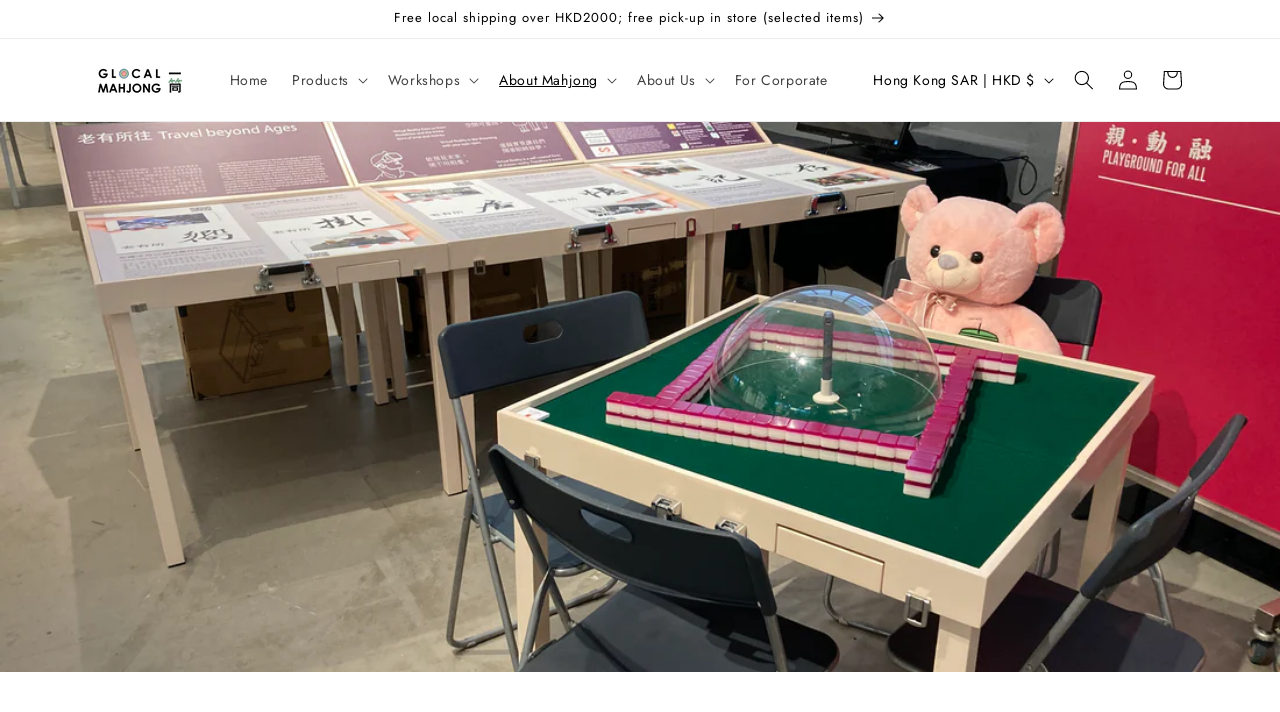

--- FILE ---
content_type: text/html; charset=utf-8
request_url: https://www.google.com/recaptcha/enterprise/anchor?ar=1&k=6LdEwsYnAAAAAL9T92sOraT4CDI-QIVuDYAGwdOy&co=aHR0cHM6Ly93d3cuZ2xvY2FsbWFoam9uZy5jb206NDQz&hl=en&v=PoyoqOPhxBO7pBk68S4YbpHZ&size=invisible&anchor-ms=20000&execute-ms=30000&cb=r0l6ovpf44a
body_size: 49760
content:
<!DOCTYPE HTML><html dir="ltr" lang="en"><head><meta http-equiv="Content-Type" content="text/html; charset=UTF-8">
<meta http-equiv="X-UA-Compatible" content="IE=edge">
<title>reCAPTCHA</title>
<style type="text/css">
/* cyrillic-ext */
@font-face {
  font-family: 'Roboto';
  font-style: normal;
  font-weight: 400;
  font-stretch: 100%;
  src: url(//fonts.gstatic.com/s/roboto/v48/KFO7CnqEu92Fr1ME7kSn66aGLdTylUAMa3GUBHMdazTgWw.woff2) format('woff2');
  unicode-range: U+0460-052F, U+1C80-1C8A, U+20B4, U+2DE0-2DFF, U+A640-A69F, U+FE2E-FE2F;
}
/* cyrillic */
@font-face {
  font-family: 'Roboto';
  font-style: normal;
  font-weight: 400;
  font-stretch: 100%;
  src: url(//fonts.gstatic.com/s/roboto/v48/KFO7CnqEu92Fr1ME7kSn66aGLdTylUAMa3iUBHMdazTgWw.woff2) format('woff2');
  unicode-range: U+0301, U+0400-045F, U+0490-0491, U+04B0-04B1, U+2116;
}
/* greek-ext */
@font-face {
  font-family: 'Roboto';
  font-style: normal;
  font-weight: 400;
  font-stretch: 100%;
  src: url(//fonts.gstatic.com/s/roboto/v48/KFO7CnqEu92Fr1ME7kSn66aGLdTylUAMa3CUBHMdazTgWw.woff2) format('woff2');
  unicode-range: U+1F00-1FFF;
}
/* greek */
@font-face {
  font-family: 'Roboto';
  font-style: normal;
  font-weight: 400;
  font-stretch: 100%;
  src: url(//fonts.gstatic.com/s/roboto/v48/KFO7CnqEu92Fr1ME7kSn66aGLdTylUAMa3-UBHMdazTgWw.woff2) format('woff2');
  unicode-range: U+0370-0377, U+037A-037F, U+0384-038A, U+038C, U+038E-03A1, U+03A3-03FF;
}
/* math */
@font-face {
  font-family: 'Roboto';
  font-style: normal;
  font-weight: 400;
  font-stretch: 100%;
  src: url(//fonts.gstatic.com/s/roboto/v48/KFO7CnqEu92Fr1ME7kSn66aGLdTylUAMawCUBHMdazTgWw.woff2) format('woff2');
  unicode-range: U+0302-0303, U+0305, U+0307-0308, U+0310, U+0312, U+0315, U+031A, U+0326-0327, U+032C, U+032F-0330, U+0332-0333, U+0338, U+033A, U+0346, U+034D, U+0391-03A1, U+03A3-03A9, U+03B1-03C9, U+03D1, U+03D5-03D6, U+03F0-03F1, U+03F4-03F5, U+2016-2017, U+2034-2038, U+203C, U+2040, U+2043, U+2047, U+2050, U+2057, U+205F, U+2070-2071, U+2074-208E, U+2090-209C, U+20D0-20DC, U+20E1, U+20E5-20EF, U+2100-2112, U+2114-2115, U+2117-2121, U+2123-214F, U+2190, U+2192, U+2194-21AE, U+21B0-21E5, U+21F1-21F2, U+21F4-2211, U+2213-2214, U+2216-22FF, U+2308-230B, U+2310, U+2319, U+231C-2321, U+2336-237A, U+237C, U+2395, U+239B-23B7, U+23D0, U+23DC-23E1, U+2474-2475, U+25AF, U+25B3, U+25B7, U+25BD, U+25C1, U+25CA, U+25CC, U+25FB, U+266D-266F, U+27C0-27FF, U+2900-2AFF, U+2B0E-2B11, U+2B30-2B4C, U+2BFE, U+3030, U+FF5B, U+FF5D, U+1D400-1D7FF, U+1EE00-1EEFF;
}
/* symbols */
@font-face {
  font-family: 'Roboto';
  font-style: normal;
  font-weight: 400;
  font-stretch: 100%;
  src: url(//fonts.gstatic.com/s/roboto/v48/KFO7CnqEu92Fr1ME7kSn66aGLdTylUAMaxKUBHMdazTgWw.woff2) format('woff2');
  unicode-range: U+0001-000C, U+000E-001F, U+007F-009F, U+20DD-20E0, U+20E2-20E4, U+2150-218F, U+2190, U+2192, U+2194-2199, U+21AF, U+21E6-21F0, U+21F3, U+2218-2219, U+2299, U+22C4-22C6, U+2300-243F, U+2440-244A, U+2460-24FF, U+25A0-27BF, U+2800-28FF, U+2921-2922, U+2981, U+29BF, U+29EB, U+2B00-2BFF, U+4DC0-4DFF, U+FFF9-FFFB, U+10140-1018E, U+10190-1019C, U+101A0, U+101D0-101FD, U+102E0-102FB, U+10E60-10E7E, U+1D2C0-1D2D3, U+1D2E0-1D37F, U+1F000-1F0FF, U+1F100-1F1AD, U+1F1E6-1F1FF, U+1F30D-1F30F, U+1F315, U+1F31C, U+1F31E, U+1F320-1F32C, U+1F336, U+1F378, U+1F37D, U+1F382, U+1F393-1F39F, U+1F3A7-1F3A8, U+1F3AC-1F3AF, U+1F3C2, U+1F3C4-1F3C6, U+1F3CA-1F3CE, U+1F3D4-1F3E0, U+1F3ED, U+1F3F1-1F3F3, U+1F3F5-1F3F7, U+1F408, U+1F415, U+1F41F, U+1F426, U+1F43F, U+1F441-1F442, U+1F444, U+1F446-1F449, U+1F44C-1F44E, U+1F453, U+1F46A, U+1F47D, U+1F4A3, U+1F4B0, U+1F4B3, U+1F4B9, U+1F4BB, U+1F4BF, U+1F4C8-1F4CB, U+1F4D6, U+1F4DA, U+1F4DF, U+1F4E3-1F4E6, U+1F4EA-1F4ED, U+1F4F7, U+1F4F9-1F4FB, U+1F4FD-1F4FE, U+1F503, U+1F507-1F50B, U+1F50D, U+1F512-1F513, U+1F53E-1F54A, U+1F54F-1F5FA, U+1F610, U+1F650-1F67F, U+1F687, U+1F68D, U+1F691, U+1F694, U+1F698, U+1F6AD, U+1F6B2, U+1F6B9-1F6BA, U+1F6BC, U+1F6C6-1F6CF, U+1F6D3-1F6D7, U+1F6E0-1F6EA, U+1F6F0-1F6F3, U+1F6F7-1F6FC, U+1F700-1F7FF, U+1F800-1F80B, U+1F810-1F847, U+1F850-1F859, U+1F860-1F887, U+1F890-1F8AD, U+1F8B0-1F8BB, U+1F8C0-1F8C1, U+1F900-1F90B, U+1F93B, U+1F946, U+1F984, U+1F996, U+1F9E9, U+1FA00-1FA6F, U+1FA70-1FA7C, U+1FA80-1FA89, U+1FA8F-1FAC6, U+1FACE-1FADC, U+1FADF-1FAE9, U+1FAF0-1FAF8, U+1FB00-1FBFF;
}
/* vietnamese */
@font-face {
  font-family: 'Roboto';
  font-style: normal;
  font-weight: 400;
  font-stretch: 100%;
  src: url(//fonts.gstatic.com/s/roboto/v48/KFO7CnqEu92Fr1ME7kSn66aGLdTylUAMa3OUBHMdazTgWw.woff2) format('woff2');
  unicode-range: U+0102-0103, U+0110-0111, U+0128-0129, U+0168-0169, U+01A0-01A1, U+01AF-01B0, U+0300-0301, U+0303-0304, U+0308-0309, U+0323, U+0329, U+1EA0-1EF9, U+20AB;
}
/* latin-ext */
@font-face {
  font-family: 'Roboto';
  font-style: normal;
  font-weight: 400;
  font-stretch: 100%;
  src: url(//fonts.gstatic.com/s/roboto/v48/KFO7CnqEu92Fr1ME7kSn66aGLdTylUAMa3KUBHMdazTgWw.woff2) format('woff2');
  unicode-range: U+0100-02BA, U+02BD-02C5, U+02C7-02CC, U+02CE-02D7, U+02DD-02FF, U+0304, U+0308, U+0329, U+1D00-1DBF, U+1E00-1E9F, U+1EF2-1EFF, U+2020, U+20A0-20AB, U+20AD-20C0, U+2113, U+2C60-2C7F, U+A720-A7FF;
}
/* latin */
@font-face {
  font-family: 'Roboto';
  font-style: normal;
  font-weight: 400;
  font-stretch: 100%;
  src: url(//fonts.gstatic.com/s/roboto/v48/KFO7CnqEu92Fr1ME7kSn66aGLdTylUAMa3yUBHMdazQ.woff2) format('woff2');
  unicode-range: U+0000-00FF, U+0131, U+0152-0153, U+02BB-02BC, U+02C6, U+02DA, U+02DC, U+0304, U+0308, U+0329, U+2000-206F, U+20AC, U+2122, U+2191, U+2193, U+2212, U+2215, U+FEFF, U+FFFD;
}
/* cyrillic-ext */
@font-face {
  font-family: 'Roboto';
  font-style: normal;
  font-weight: 500;
  font-stretch: 100%;
  src: url(//fonts.gstatic.com/s/roboto/v48/KFO7CnqEu92Fr1ME7kSn66aGLdTylUAMa3GUBHMdazTgWw.woff2) format('woff2');
  unicode-range: U+0460-052F, U+1C80-1C8A, U+20B4, U+2DE0-2DFF, U+A640-A69F, U+FE2E-FE2F;
}
/* cyrillic */
@font-face {
  font-family: 'Roboto';
  font-style: normal;
  font-weight: 500;
  font-stretch: 100%;
  src: url(//fonts.gstatic.com/s/roboto/v48/KFO7CnqEu92Fr1ME7kSn66aGLdTylUAMa3iUBHMdazTgWw.woff2) format('woff2');
  unicode-range: U+0301, U+0400-045F, U+0490-0491, U+04B0-04B1, U+2116;
}
/* greek-ext */
@font-face {
  font-family: 'Roboto';
  font-style: normal;
  font-weight: 500;
  font-stretch: 100%;
  src: url(//fonts.gstatic.com/s/roboto/v48/KFO7CnqEu92Fr1ME7kSn66aGLdTylUAMa3CUBHMdazTgWw.woff2) format('woff2');
  unicode-range: U+1F00-1FFF;
}
/* greek */
@font-face {
  font-family: 'Roboto';
  font-style: normal;
  font-weight: 500;
  font-stretch: 100%;
  src: url(//fonts.gstatic.com/s/roboto/v48/KFO7CnqEu92Fr1ME7kSn66aGLdTylUAMa3-UBHMdazTgWw.woff2) format('woff2');
  unicode-range: U+0370-0377, U+037A-037F, U+0384-038A, U+038C, U+038E-03A1, U+03A3-03FF;
}
/* math */
@font-face {
  font-family: 'Roboto';
  font-style: normal;
  font-weight: 500;
  font-stretch: 100%;
  src: url(//fonts.gstatic.com/s/roboto/v48/KFO7CnqEu92Fr1ME7kSn66aGLdTylUAMawCUBHMdazTgWw.woff2) format('woff2');
  unicode-range: U+0302-0303, U+0305, U+0307-0308, U+0310, U+0312, U+0315, U+031A, U+0326-0327, U+032C, U+032F-0330, U+0332-0333, U+0338, U+033A, U+0346, U+034D, U+0391-03A1, U+03A3-03A9, U+03B1-03C9, U+03D1, U+03D5-03D6, U+03F0-03F1, U+03F4-03F5, U+2016-2017, U+2034-2038, U+203C, U+2040, U+2043, U+2047, U+2050, U+2057, U+205F, U+2070-2071, U+2074-208E, U+2090-209C, U+20D0-20DC, U+20E1, U+20E5-20EF, U+2100-2112, U+2114-2115, U+2117-2121, U+2123-214F, U+2190, U+2192, U+2194-21AE, U+21B0-21E5, U+21F1-21F2, U+21F4-2211, U+2213-2214, U+2216-22FF, U+2308-230B, U+2310, U+2319, U+231C-2321, U+2336-237A, U+237C, U+2395, U+239B-23B7, U+23D0, U+23DC-23E1, U+2474-2475, U+25AF, U+25B3, U+25B7, U+25BD, U+25C1, U+25CA, U+25CC, U+25FB, U+266D-266F, U+27C0-27FF, U+2900-2AFF, U+2B0E-2B11, U+2B30-2B4C, U+2BFE, U+3030, U+FF5B, U+FF5D, U+1D400-1D7FF, U+1EE00-1EEFF;
}
/* symbols */
@font-face {
  font-family: 'Roboto';
  font-style: normal;
  font-weight: 500;
  font-stretch: 100%;
  src: url(//fonts.gstatic.com/s/roboto/v48/KFO7CnqEu92Fr1ME7kSn66aGLdTylUAMaxKUBHMdazTgWw.woff2) format('woff2');
  unicode-range: U+0001-000C, U+000E-001F, U+007F-009F, U+20DD-20E0, U+20E2-20E4, U+2150-218F, U+2190, U+2192, U+2194-2199, U+21AF, U+21E6-21F0, U+21F3, U+2218-2219, U+2299, U+22C4-22C6, U+2300-243F, U+2440-244A, U+2460-24FF, U+25A0-27BF, U+2800-28FF, U+2921-2922, U+2981, U+29BF, U+29EB, U+2B00-2BFF, U+4DC0-4DFF, U+FFF9-FFFB, U+10140-1018E, U+10190-1019C, U+101A0, U+101D0-101FD, U+102E0-102FB, U+10E60-10E7E, U+1D2C0-1D2D3, U+1D2E0-1D37F, U+1F000-1F0FF, U+1F100-1F1AD, U+1F1E6-1F1FF, U+1F30D-1F30F, U+1F315, U+1F31C, U+1F31E, U+1F320-1F32C, U+1F336, U+1F378, U+1F37D, U+1F382, U+1F393-1F39F, U+1F3A7-1F3A8, U+1F3AC-1F3AF, U+1F3C2, U+1F3C4-1F3C6, U+1F3CA-1F3CE, U+1F3D4-1F3E0, U+1F3ED, U+1F3F1-1F3F3, U+1F3F5-1F3F7, U+1F408, U+1F415, U+1F41F, U+1F426, U+1F43F, U+1F441-1F442, U+1F444, U+1F446-1F449, U+1F44C-1F44E, U+1F453, U+1F46A, U+1F47D, U+1F4A3, U+1F4B0, U+1F4B3, U+1F4B9, U+1F4BB, U+1F4BF, U+1F4C8-1F4CB, U+1F4D6, U+1F4DA, U+1F4DF, U+1F4E3-1F4E6, U+1F4EA-1F4ED, U+1F4F7, U+1F4F9-1F4FB, U+1F4FD-1F4FE, U+1F503, U+1F507-1F50B, U+1F50D, U+1F512-1F513, U+1F53E-1F54A, U+1F54F-1F5FA, U+1F610, U+1F650-1F67F, U+1F687, U+1F68D, U+1F691, U+1F694, U+1F698, U+1F6AD, U+1F6B2, U+1F6B9-1F6BA, U+1F6BC, U+1F6C6-1F6CF, U+1F6D3-1F6D7, U+1F6E0-1F6EA, U+1F6F0-1F6F3, U+1F6F7-1F6FC, U+1F700-1F7FF, U+1F800-1F80B, U+1F810-1F847, U+1F850-1F859, U+1F860-1F887, U+1F890-1F8AD, U+1F8B0-1F8BB, U+1F8C0-1F8C1, U+1F900-1F90B, U+1F93B, U+1F946, U+1F984, U+1F996, U+1F9E9, U+1FA00-1FA6F, U+1FA70-1FA7C, U+1FA80-1FA89, U+1FA8F-1FAC6, U+1FACE-1FADC, U+1FADF-1FAE9, U+1FAF0-1FAF8, U+1FB00-1FBFF;
}
/* vietnamese */
@font-face {
  font-family: 'Roboto';
  font-style: normal;
  font-weight: 500;
  font-stretch: 100%;
  src: url(//fonts.gstatic.com/s/roboto/v48/KFO7CnqEu92Fr1ME7kSn66aGLdTylUAMa3OUBHMdazTgWw.woff2) format('woff2');
  unicode-range: U+0102-0103, U+0110-0111, U+0128-0129, U+0168-0169, U+01A0-01A1, U+01AF-01B0, U+0300-0301, U+0303-0304, U+0308-0309, U+0323, U+0329, U+1EA0-1EF9, U+20AB;
}
/* latin-ext */
@font-face {
  font-family: 'Roboto';
  font-style: normal;
  font-weight: 500;
  font-stretch: 100%;
  src: url(//fonts.gstatic.com/s/roboto/v48/KFO7CnqEu92Fr1ME7kSn66aGLdTylUAMa3KUBHMdazTgWw.woff2) format('woff2');
  unicode-range: U+0100-02BA, U+02BD-02C5, U+02C7-02CC, U+02CE-02D7, U+02DD-02FF, U+0304, U+0308, U+0329, U+1D00-1DBF, U+1E00-1E9F, U+1EF2-1EFF, U+2020, U+20A0-20AB, U+20AD-20C0, U+2113, U+2C60-2C7F, U+A720-A7FF;
}
/* latin */
@font-face {
  font-family: 'Roboto';
  font-style: normal;
  font-weight: 500;
  font-stretch: 100%;
  src: url(//fonts.gstatic.com/s/roboto/v48/KFO7CnqEu92Fr1ME7kSn66aGLdTylUAMa3yUBHMdazQ.woff2) format('woff2');
  unicode-range: U+0000-00FF, U+0131, U+0152-0153, U+02BB-02BC, U+02C6, U+02DA, U+02DC, U+0304, U+0308, U+0329, U+2000-206F, U+20AC, U+2122, U+2191, U+2193, U+2212, U+2215, U+FEFF, U+FFFD;
}
/* cyrillic-ext */
@font-face {
  font-family: 'Roboto';
  font-style: normal;
  font-weight: 900;
  font-stretch: 100%;
  src: url(//fonts.gstatic.com/s/roboto/v48/KFO7CnqEu92Fr1ME7kSn66aGLdTylUAMa3GUBHMdazTgWw.woff2) format('woff2');
  unicode-range: U+0460-052F, U+1C80-1C8A, U+20B4, U+2DE0-2DFF, U+A640-A69F, U+FE2E-FE2F;
}
/* cyrillic */
@font-face {
  font-family: 'Roboto';
  font-style: normal;
  font-weight: 900;
  font-stretch: 100%;
  src: url(//fonts.gstatic.com/s/roboto/v48/KFO7CnqEu92Fr1ME7kSn66aGLdTylUAMa3iUBHMdazTgWw.woff2) format('woff2');
  unicode-range: U+0301, U+0400-045F, U+0490-0491, U+04B0-04B1, U+2116;
}
/* greek-ext */
@font-face {
  font-family: 'Roboto';
  font-style: normal;
  font-weight: 900;
  font-stretch: 100%;
  src: url(//fonts.gstatic.com/s/roboto/v48/KFO7CnqEu92Fr1ME7kSn66aGLdTylUAMa3CUBHMdazTgWw.woff2) format('woff2');
  unicode-range: U+1F00-1FFF;
}
/* greek */
@font-face {
  font-family: 'Roboto';
  font-style: normal;
  font-weight: 900;
  font-stretch: 100%;
  src: url(//fonts.gstatic.com/s/roboto/v48/KFO7CnqEu92Fr1ME7kSn66aGLdTylUAMa3-UBHMdazTgWw.woff2) format('woff2');
  unicode-range: U+0370-0377, U+037A-037F, U+0384-038A, U+038C, U+038E-03A1, U+03A3-03FF;
}
/* math */
@font-face {
  font-family: 'Roboto';
  font-style: normal;
  font-weight: 900;
  font-stretch: 100%;
  src: url(//fonts.gstatic.com/s/roboto/v48/KFO7CnqEu92Fr1ME7kSn66aGLdTylUAMawCUBHMdazTgWw.woff2) format('woff2');
  unicode-range: U+0302-0303, U+0305, U+0307-0308, U+0310, U+0312, U+0315, U+031A, U+0326-0327, U+032C, U+032F-0330, U+0332-0333, U+0338, U+033A, U+0346, U+034D, U+0391-03A1, U+03A3-03A9, U+03B1-03C9, U+03D1, U+03D5-03D6, U+03F0-03F1, U+03F4-03F5, U+2016-2017, U+2034-2038, U+203C, U+2040, U+2043, U+2047, U+2050, U+2057, U+205F, U+2070-2071, U+2074-208E, U+2090-209C, U+20D0-20DC, U+20E1, U+20E5-20EF, U+2100-2112, U+2114-2115, U+2117-2121, U+2123-214F, U+2190, U+2192, U+2194-21AE, U+21B0-21E5, U+21F1-21F2, U+21F4-2211, U+2213-2214, U+2216-22FF, U+2308-230B, U+2310, U+2319, U+231C-2321, U+2336-237A, U+237C, U+2395, U+239B-23B7, U+23D0, U+23DC-23E1, U+2474-2475, U+25AF, U+25B3, U+25B7, U+25BD, U+25C1, U+25CA, U+25CC, U+25FB, U+266D-266F, U+27C0-27FF, U+2900-2AFF, U+2B0E-2B11, U+2B30-2B4C, U+2BFE, U+3030, U+FF5B, U+FF5D, U+1D400-1D7FF, U+1EE00-1EEFF;
}
/* symbols */
@font-face {
  font-family: 'Roboto';
  font-style: normal;
  font-weight: 900;
  font-stretch: 100%;
  src: url(//fonts.gstatic.com/s/roboto/v48/KFO7CnqEu92Fr1ME7kSn66aGLdTylUAMaxKUBHMdazTgWw.woff2) format('woff2');
  unicode-range: U+0001-000C, U+000E-001F, U+007F-009F, U+20DD-20E0, U+20E2-20E4, U+2150-218F, U+2190, U+2192, U+2194-2199, U+21AF, U+21E6-21F0, U+21F3, U+2218-2219, U+2299, U+22C4-22C6, U+2300-243F, U+2440-244A, U+2460-24FF, U+25A0-27BF, U+2800-28FF, U+2921-2922, U+2981, U+29BF, U+29EB, U+2B00-2BFF, U+4DC0-4DFF, U+FFF9-FFFB, U+10140-1018E, U+10190-1019C, U+101A0, U+101D0-101FD, U+102E0-102FB, U+10E60-10E7E, U+1D2C0-1D2D3, U+1D2E0-1D37F, U+1F000-1F0FF, U+1F100-1F1AD, U+1F1E6-1F1FF, U+1F30D-1F30F, U+1F315, U+1F31C, U+1F31E, U+1F320-1F32C, U+1F336, U+1F378, U+1F37D, U+1F382, U+1F393-1F39F, U+1F3A7-1F3A8, U+1F3AC-1F3AF, U+1F3C2, U+1F3C4-1F3C6, U+1F3CA-1F3CE, U+1F3D4-1F3E0, U+1F3ED, U+1F3F1-1F3F3, U+1F3F5-1F3F7, U+1F408, U+1F415, U+1F41F, U+1F426, U+1F43F, U+1F441-1F442, U+1F444, U+1F446-1F449, U+1F44C-1F44E, U+1F453, U+1F46A, U+1F47D, U+1F4A3, U+1F4B0, U+1F4B3, U+1F4B9, U+1F4BB, U+1F4BF, U+1F4C8-1F4CB, U+1F4D6, U+1F4DA, U+1F4DF, U+1F4E3-1F4E6, U+1F4EA-1F4ED, U+1F4F7, U+1F4F9-1F4FB, U+1F4FD-1F4FE, U+1F503, U+1F507-1F50B, U+1F50D, U+1F512-1F513, U+1F53E-1F54A, U+1F54F-1F5FA, U+1F610, U+1F650-1F67F, U+1F687, U+1F68D, U+1F691, U+1F694, U+1F698, U+1F6AD, U+1F6B2, U+1F6B9-1F6BA, U+1F6BC, U+1F6C6-1F6CF, U+1F6D3-1F6D7, U+1F6E0-1F6EA, U+1F6F0-1F6F3, U+1F6F7-1F6FC, U+1F700-1F7FF, U+1F800-1F80B, U+1F810-1F847, U+1F850-1F859, U+1F860-1F887, U+1F890-1F8AD, U+1F8B0-1F8BB, U+1F8C0-1F8C1, U+1F900-1F90B, U+1F93B, U+1F946, U+1F984, U+1F996, U+1F9E9, U+1FA00-1FA6F, U+1FA70-1FA7C, U+1FA80-1FA89, U+1FA8F-1FAC6, U+1FACE-1FADC, U+1FADF-1FAE9, U+1FAF0-1FAF8, U+1FB00-1FBFF;
}
/* vietnamese */
@font-face {
  font-family: 'Roboto';
  font-style: normal;
  font-weight: 900;
  font-stretch: 100%;
  src: url(//fonts.gstatic.com/s/roboto/v48/KFO7CnqEu92Fr1ME7kSn66aGLdTylUAMa3OUBHMdazTgWw.woff2) format('woff2');
  unicode-range: U+0102-0103, U+0110-0111, U+0128-0129, U+0168-0169, U+01A0-01A1, U+01AF-01B0, U+0300-0301, U+0303-0304, U+0308-0309, U+0323, U+0329, U+1EA0-1EF9, U+20AB;
}
/* latin-ext */
@font-face {
  font-family: 'Roboto';
  font-style: normal;
  font-weight: 900;
  font-stretch: 100%;
  src: url(//fonts.gstatic.com/s/roboto/v48/KFO7CnqEu92Fr1ME7kSn66aGLdTylUAMa3KUBHMdazTgWw.woff2) format('woff2');
  unicode-range: U+0100-02BA, U+02BD-02C5, U+02C7-02CC, U+02CE-02D7, U+02DD-02FF, U+0304, U+0308, U+0329, U+1D00-1DBF, U+1E00-1E9F, U+1EF2-1EFF, U+2020, U+20A0-20AB, U+20AD-20C0, U+2113, U+2C60-2C7F, U+A720-A7FF;
}
/* latin */
@font-face {
  font-family: 'Roboto';
  font-style: normal;
  font-weight: 900;
  font-stretch: 100%;
  src: url(//fonts.gstatic.com/s/roboto/v48/KFO7CnqEu92Fr1ME7kSn66aGLdTylUAMa3yUBHMdazQ.woff2) format('woff2');
  unicode-range: U+0000-00FF, U+0131, U+0152-0153, U+02BB-02BC, U+02C6, U+02DA, U+02DC, U+0304, U+0308, U+0329, U+2000-206F, U+20AC, U+2122, U+2191, U+2193, U+2212, U+2215, U+FEFF, U+FFFD;
}

</style>
<link rel="stylesheet" type="text/css" href="https://www.gstatic.com/recaptcha/releases/PoyoqOPhxBO7pBk68S4YbpHZ/styles__ltr.css">
<script nonce="LYjWNd_KB8RRkksjpnSZZg" type="text/javascript">window['__recaptcha_api'] = 'https://www.google.com/recaptcha/enterprise/';</script>
<script type="text/javascript" src="https://www.gstatic.com/recaptcha/releases/PoyoqOPhxBO7pBk68S4YbpHZ/recaptcha__en.js" nonce="LYjWNd_KB8RRkksjpnSZZg">
      
    </script></head>
<body><div id="rc-anchor-alert" class="rc-anchor-alert"></div>
<input type="hidden" id="recaptcha-token" value="[base64]">
<script type="text/javascript" nonce="LYjWNd_KB8RRkksjpnSZZg">
      recaptcha.anchor.Main.init("[\x22ainput\x22,[\x22bgdata\x22,\x22\x22,\[base64]/[base64]/[base64]/[base64]/cjw8ejpyPj4+eil9Y2F0Y2gobCl7dGhyb3cgbDt9fSxIPWZ1bmN0aW9uKHcsdCx6KXtpZih3PT0xOTR8fHc9PTIwOCl0LnZbd10/dC52W3ddLmNvbmNhdCh6KTp0LnZbd109b2Yoeix0KTtlbHNle2lmKHQuYkImJnchPTMxNylyZXR1cm47dz09NjZ8fHc9PTEyMnx8dz09NDcwfHx3PT00NHx8dz09NDE2fHx3PT0zOTd8fHc9PTQyMXx8dz09Njh8fHc9PTcwfHx3PT0xODQ/[base64]/[base64]/[base64]/bmV3IGRbVl0oSlswXSk6cD09Mj9uZXcgZFtWXShKWzBdLEpbMV0pOnA9PTM/bmV3IGRbVl0oSlswXSxKWzFdLEpbMl0pOnA9PTQ/[base64]/[base64]/[base64]/[base64]\x22,\[base64]\\u003d\\u003d\x22,\x22wpbDnsK7wpXDksKAwrXCl1Z+NxzCnMO+fcKmLFl3woJzwoXChMKZw4nDoyzCksKmwoPDhwt/O1MBGXjCoUPDoMOIw51swrkfE8KdwrvCmcOAw4sCw4FBw44RwqxkwqxuC8OgCMKvHcOOXcKlw6MrHMOsUMOLwq3DqwbCjMOZNmDCscOgw6NNwptueElMXSbDrHtDwqDCjcOSdXg/wpfCkBHDmjwdTMKbQ099ciUQOcKQZUdfFMOFIMOjWlzDj8OjU2HDmMKVwoRNdUHCh8K8wrjDrE/Dt23Dn2ZOw7fCr8KAMsOKf8KYYU3DocOrfsOHwp7CnArCqTt+wqLCvsKdw6/ChWPDjC3DhsOQKsKmBUJlN8KPw4XDpsKOwoU5w6DDm8OidsO4w6BwwowScT/DhcKYw5YhXx19woJSCDLCqy7CgxfChBl0w4ANXsKSwqPDohpvwpt0OU7DlTrCl8KQDVFzw4INVMKhwr00RMKRw6k4B13Ch0rDvBBAwo3DqMKow6Qyw4d9DgXDrMOTw7nDiRM4wobCqj/DkcOhGmdSw5d1MsOAw6NjFMOCVsK7RsKvwpfCqcK5wr00BMKQw7sUMwXCmx8dJHvDggdVa8K/NMOyNgglw4hXwq/DlMOBS8OVw6jDjcOEe8OVb8O8Y8K7wqnDmGLDiAYNYRE8wpvCr8KxNcKvw7bCr8K3NmglVVNpKsOYQ27DssOuJFDCjXQneMKWwqjDqMOXw6BRdcKeHcKCwoUqw6IjaxnCjsO2w57CiMKYbz45w442w5DCvcKKcsKqAMORccKLGcK/[base64]/DisKBwqRdIXzDg35Yw41Uw4LDt3EBw6IFQVVOSlPClyA2L8KTJMKbw4JqQ8OUw7/CgMOIwospIwbCmcKSw4rDncK7ScK4CzBaLmMewroZw7cjw6ViwrzCqw/CvMKfw5EGwqZ0CcO5Kw3CjzdMwrrCu8Oswo3CgQ7Ct0UQQ8KnYMKMF8OZd8KRDF/CngclEys+WGbDjhtiwozCjsOkfsKTw6oAXMOWNsKpL8KnTlhIayRPFRXDsHIBwr5pw6vDi0tqf8KXw5fDpcOBJ8Kmw4xBCk8XOcOpwpHChBrDtQrClMOmXmdRwqocwph3ecKWZC7ChsO2w7DCgSXChlRkw4fDtW3DlSrCvQtRwr/DvMOmwrkIw40xecKGDU7Cq8KOE8OVwo3DpyYewp/DrsK/JSkSasOVJGgwXsOda1fDs8KNw5XDvnVQOxkAw5rCjsOKw7Bwwr3Dpn7CsSZHw6LCvgd3wowWQjcBcEvCtMKxw4/[base64]/IRJJwqhww4gGX8KcUcOow77Dhn/CoFEmaELDkArDlMKmL8KYSSc3w5IPRDnCumBCwo8Xw7/[base64]/[base64]/DosO5RVg1XyLDjk/[base64]/VVvDlcOBwpAkwrfCn0jDmm3Dl8KPZMKNTTYXO8Ozw55QwqPDmB3DtcOlUsOMcS/DoMKaSMK0w5YudCA4J2BQasOmU1/DrcOrRcO5w4TDtMOCKsO2w5NMwrPCqsKxw6Arw5AGHcO7Bj1Tw5duesOfw7Z9woo5wqbDocKpwrPCqiLCscKOa8K0Hll6a0JdWMOtVMOgwpB/w4PDocKEwpTCvMKSw5rCuTFTVk4ERxhoI15rw4LCl8OaU8OhC2PCsWnClMOxwonDkiDDvMKJwrd/LgvDpg4ywpZkM8Klw60Gwos6NVzDssKGP8Ofwo5uJxMkw5PCtMOjBQzCkMOYw5fDmHLDusK7W2YPwqoVw4EYV8KXw7FXUXfCuzRGw7Q5fcOyUE7CnRDDtwfCj2NsOsKcDsKOf8O1LMO6UcO/w4JQF3VGYB7ChMO4aDjDlMOFw4TDojnDn8O7w61QagfDsEDCtEpywqEAfMOOYcOpwrloexQGCMOiwrR/LMKcXjHDqgPDrDomLzsuQcKDwqR5YMKSwrtRwpVww7jCsXNwwo1TRDfDl8OyfMOyWR3DmTtIHUTDn2vChMKmc8OXMzYmYFnDmMOdwq3DgSDCsTgcwrjCkxjCk8OCwrfDvsKFHcOcw73CtcK/CFdpY8Oow7/[base64]/CuljDnkrDp0AmwqtDKsKww5TDgcK5wqVPQ3DCt0h1MlnDjcO4dsKneilqw4YKGcOKVsOLwrLCssOMFBHDoMKBwpLDrQBmwr7CrMOuP8KfScOkTmPCocO3VcKAdxIgwrwjwpDClcO5JcKeOMOCwofDvxjCi2kow5PDsDPCrCtEwq7ChgFTw7ALYT4bw54HwrhkRB/Chg/CpMKgwrHCo23CjcKHccOBUVdzMMKBJsKawprDhX/CmcO4acKtdxLCmsKnwrvDgsKcIDDDkcOEVsKRwo1CwpPDkcOlwqXCvMKWTDXDn0LCk8KNwq8Qwp7DrMOyNXYOU1FUwoHDvnxYFnPCgFNPw4jDtMKuw4NEDcO1w4wBwqRkwpkdFXTCj8Ktw69nd8KKwoUzecKewqBDwofCk2ZMPcKDw6PCpsOww5h+wp/DlxbDjFsoDAwXA0nDqsKHw6JADEc4wqnDmMK2w6fCiF3Cq8OEWXMHwr7DulsPQMOpwoDDisOLasOaWsKbw5vDvwpPQETDpQHCsMOVw6fDswHCocOqICTCocK5w5A9ekbCnXDDil3Dii/[base64]/CnE1QBsKBw5cABnlwMxY7w6JKw5wmV34mwqjDvcO3dHvDrygDacO+aV3DqMOxecOEw5kcGXzDksKgSVDCt8KGAUInW8O2DcKeMMOqw4rCqsOhw6N/[base64]/[base64]/[base64]/[base64]/c8OnTxHDpXHCo8KTw4F1anEZQw5cw5lSw7t9wr3DssOYwp/[base64]/JXXCskF1GsOrDcO7IMKpw6sGbm/CtcOaYcKLwoHDt8OVwp8HNS9WwprDiMK/[base64]/CqMKUFAEqB8OxJCNFwqXDicOvwrppwpfDp03DrATCucKnH3/DoA8nHkoPI3AXw70IwpbCgCfCuMOnwpvCpFUpworCvEAVw5rDgi0GewTCpkXDpMKjw7VwwprCscO8w5vCusKVw6MlGysVOMKIOnoQw7LCksOVLsOkJMOSOMKuw6zCqyEQIsOgUcO1wqp6w6fChzHDsFLDvcKuw5nCtFxeIMOSIEptOC/Ch8OAw6Utw5bCj8OzAVbCthEgOsOYw5tdw6Q/wphVwoPDosKeWVXDqsO6w67CvlTCr8KGRMOow6xDw7jDoVfDqMKoNsKXZg5EHMK2wprDnwpgTMK8acOhwqV+YcOWIxh7FsO9JsOXw63DuT5kEUgIw5HDpcKHbXrCjsKCw7nDuDTCv3vDgyzCkyYcwqvCnsK4w77Dqw06C0lRwr58YsKww6VQwr/DpW3DrBHDrQ1eWD/DpcKnw5rDo8KyCCrDkVTCoVfDnx/CqMK0f8KCC8OKwohLA8Kvw4BiU8K8wqgscMOuw4x1TCp4cGzDqMOMEkzCjinDgVDDtDvDjktpccKqZzMzw57DgcKAw7JgwrtwH8O+GxXDlCbDkMKEw7NrSXPDocOcw7YZYcOAwq/DjsKdacOXwq3CkgwTwpDDoxpNCMOlwofDhsKKP8KJDsOlw4kFWcKiw59cYcO5wrzDkWXCpsKBMlDCn8K3W8O1DcOyw7jDh8OkbgjDjsOjwpLCicOdYcK9wrfDu8Ovw5dywrccDRsBwp9HVGgdXCXDonTDgcO4PsKXe8KFw7BRFcK6J8OUw6dVwoHCnsKXw5/DlyDDkcK6fsK0ah9IRy/CpcOMKMOJw63Dn8KBwolzw7jDiBM+WBbCmiw5SlcIJXlHwq1lMcOKw4o0Di/CpivDucO7w49rwoRkFMKzFXbCsCsSLMOtZkZZwonCsMOWeMOJBHdBwqguACvCocO1TjrDqiVKwp3ChsKPw5Mlw4XDocKHecORVXPDoEbCucOMw47Ck2oqwozDj8O/w5PDjzQ+wo5aw6YzTMK/O8KewrvDv3AVw5YYwp/[base64]/PyFIw4TDu8KUEMObTcKRw7s7wo7Cq8KbWsKqw6I8wonDrU8+PS55w4nDhVY2HMOJw61Rwq7DgsOvNxEYLcOzZC/ChxnDgcK2O8OaCTvCj8KMwpvDohXDrcKadBV5w611T0TCglNGw6UiB8KCw5V6J8OBYjPCuTlGwqkIw4HDqVt0wqx+JcO3VHDCnivCq3VYCGJWwqRNwoPDinwlwosew709dnbCosOKIcKQwonCgApxfh1pTETDpMO/wq/ClcK3w6lQPsOkUHV/wrLDgwpyw6HDpcK6GwjDtcKsw4gwfFvCjAhawqsxwrXDhw4DQsOcSHlAwqssC8Ocwq8ow4dmVsOFbcOYw4l7ASPCoEDCkcKpIcKeGsKva8Kbw5nCoMKPwpwyw7/DjF0Fw5HClQ7Cu0p8w6opA8K+LBjDkcOMwrDDqMO3ZcK9cMKyKVwWw4JgwqJNI8KUw4fDg0XDoCYdHsKyJcKxworCicKowpjChMOkwpPDtMKjS8OTeCIsMsKyAnbDiMOUw5EPeDoaLyjDn8Kyw4vCgANpw68ew5gibUfCrcOLw4/Dm8KiwrF3a8KjwqDDjijDocKXJ21SwrjDiDFaAcKjw7gIwqUBVMKZSzREE3R+woV6wqvChVs4wovCs8OCFkvCnMO9w4PCpcOdw5jCtMK6wopuwoFnw5LDjkl1woDDrWkbw5rDt8Kuwrltw5vCvzMiwqzCjXrCmcKNwqtRw4kaasOdKAVbwrbDrzvCm3PDqH/Dv1/[base64]/Dv8O1wqcOPMO7w6nDnxXClghhw6cUwrAhKsKJc8KKPQTDoFx+WcO/wpLClcK9w5vDo8KYw7fDjCrCsEzCnMKiwo3Cs8Kqw53CvBDDtMK1FMKlaFbDncOWwo3Cr8Ocw4/[base64]/GcKtScOtA8OqwpPDtDDDqcKJw5zDmA3Dpz1HLj7ChiATw7Zzw40cwoLCl13Dih3Do8KRFsOqwqhIwqPDscKgw4TDvmRfMcKAMcK6wq3ChcO/PUBnJlnCv3sEwpPCvkVQw7vCq2TCtUtNw78xCV7Cs8Oewp8iw5PDklUjPsOZAsKFMMKnbSt3OsKHU8OGw6FBVgzDj03CmMKdbi5fFzhgwrgxH8Kaw7Zfw4jCqlNnw7fCiSbDrsKDw5vDqQTDkh3Drgp8wpTDpjUiXcO3IF3Chg/DkMKFw4IIGjRPw5IWJsOKesKUBmRVbxnChH/CqcKHAcK+H8OWQHvCqMK8Z8ORQnvClAXCscK/BcOxwrzDhRcEFRscwrrDs8Ogw4nDpMOqwoHChMK0RwVtw6jDhlbDiMOhwpgEZ1/CucOiYCJjwrbDksKfw6gSw7HCshUDw4kqwotgb1HDrCYbw77DvMO+DcOgw6B+PQFMOwDDvcK3E1fCosOdNXp+w6PChlBGw4XDhMOjS8Ozw6/Cq8OocHQtNsOFwpcZfcOnQ3cmM8OCw5fCh8O/w4bDsMKgO8K6w4cYG8KWw4zCkhTDusKle2nDmhFAwq5+wqfDrcK6woZ7XUnDnsO1Ki5XEn1TwpzDq2tHw5nCrMKhfsOQETZVw4oCFMKRw43DicK0wq3Cr8K6GXh7WypTDlEgwpTDjkFqJ8Oaw4QrwqdhYcK1NcK8O8K6w7XDscK/[base64]/DoUnCqMOKA2VcwpXDr8OPw7V0wrfCj8OUwrtDw43CkcKdNGJZbSEKKMKkw4bDrmU1w5guE1LCscOqZMO/TsOYXhtKwrjDlBp8wo/Cjj3CsMKyw7MzQMOqwqNjbcKZbMKfwp0ow47DlcKoVRfCjMKZw7TDl8OGwobCoMKEQh0Aw78+Xm7DvsKqwrLDvMOjw47DmcOtwonCmzbDm0dOwqvDocKjEwN9cz/DvB9/woTClsKrwqXCqWjCvcKxwpNfw6DChcOww4ZZKcKZw5rCrWbCjWrDkAMnLQ7DuTBiUwZ7wqc0TMKzQSEeIxDCksKawpwuw7kLwovDqx7DkDvDqsKhwpnDrsKVw4oiU8O5fsOccldqE8K/w5fCvjpPOEfDk8KCQH/CgsKlwpQEw4TCgy7Ci3XCnFDCtFnChsOUaMK8VcOWMcK4WcKoBXtiw5ozwpwtdsKqGMKLWCEgwo/[base64]/wosiDElwcUnCqi/CqnxSwq/DhFxCdMOLwpnDpMKqw5hNw5t0wonDgcONw6fDhsOvDsK7w6nDvMOswq09RD7CvcKow5PChcKBCFzDh8KAwqjDsMKXflPCpzl/wq8KP8KKwoHDsxpYw7t6UMONS1oZH3xAwpnChx4PNsKUccOGKDMNW1xocMOsw6rCjMKzX8KvJDJHKlPChyw5XDPCkcKdwq/Do2DDt2XDqMO6wr3Cs2LDp0XCoMOQK8KtY8KwwqDCjsK5Y8OUasKDwoTCpw7DnHTCj0prw6/CrcOucgEfwqnCk0Nzw55lw4kzwrZaN10JwrUyw79hfA5oTRTDsS7DpsKRbjFkw7gdThTDoS00YsO4EcOww6zDuw7CtsKEwoTCucORRMO5fGLClAhxw5PDjxLDm8Kew6NKwrvDncK4YR/DuSxpwpXDiXA7Z0jDjMK5wp8Swp7CgDlHIcKbw71JwrTDl8K5wr/DtHwOwpjChsKWwplfwox0OcOiw5XCicKqJ8OSFsOswo3CrcKiw4MAwoLDjsOaw6ttU8KOS8OHNcOvw7bCiW7CpcOxG3/DmRXCiw8Xw5nCi8O3FsODwqlkw5knPUNNwq0YD8KUw50QPklzwp8vwr/CkG3CucKqOU80w6LCrwhIJsOLwqHDr8ODwrnCu2PDt8KiQyplwo7Dk3deDcO0woFjwr3CvMO0wr0/w6JHwqbCgmllVzPCsMOMDhdvw6XCqMKSOho6wpbCsmnCkiJcNR7CnVkQHQ7CiEXChDtQJynCusOjw7zCuTbChmgoK8OOw5MmKcO0wooww7vCkcOBciluwqHDqW/ChxLDrETCuR8mbcKPMcOXwp8jw4fDjj4mwqnDv8KCw5zDrRjDuygTYjbCo8Klw7A8YB5sUsKFwrvCuAXDk29AeyjCr8KNw6bCtMKMcsO0w47DjDALw6IbWjkPfnzDnsOsLsKKw4Yew4LCsCXDp23Dp2peUMKsZ01/WEZJCMK/DcOhwo3CgjXCr8OVw5ZnwoPCgSzDtsOYSsO/L8ODAEpuSHUbw7w/T3zCisKzCmM9w4rDrWdeR8OrZ1TDhgnDiUQiOMOhEQvDmsOEwrbCkXYNwq/Diwx+G8OELkEFelvCrMKOwqJTWxjCjsO1wpXCi8KAw5AzwqfDncKHw4TDv3XDgMKLw5DDvGnChsKLw7TCoMOHMhjCtsKqTcOKwpICVcKxH8OcFcKPOk0vwpgVbsOcIUbDum7DgF3CisOeagjDnHPCm8ODwpDDl3bDnsOjwqchalUvw7Mqw6Acw57DhsKHD8K1dcK9H0/DqsKkXMOGEAhMwrfCo8Ohwp/Dq8Kxw63DqcKTwpxkwq3Co8OmUsOMEMKtwolqwpRqwoUIDzbDs8OKWMKzw4xNw69EwqcRE3F6w6xMw496KcOVWXlcw6nCqMOTw6rCpMKdKSDCpC/[base64]/Cr8OvwpEEQcOcMMKTX1sJw6/[base64]/wp/Co8KJbcKewojCjMOPw4JVZ8KuD25twrAaC8Kiw4hlw6N7e8K/w4hbw6E6wp/Cm8OIBgPDgBvCucOVwrzCsEN/GMO6w43DqHgFJS3DujUTw6gMPMOxw6FHbWHDjcKDWRwuwp9MSMOKw4rDpcKbHMKuZsKFw5HDh8KqYSdKwrwcT8KcRMOCwrLCkVTDrsOmw4TCmAMRfcOsewHCrCISw6B2VV9QwqnCj1Bcw6/Ck8OXw6IIRMKbwo/DgMKUGMOmw57DscO5wrDCpRLCnn9GbE/Dt8KCKWtxwqLDicKMwqxvw4rDv8OiwpPCl29gXDgQwogcwrbDmAU6w6ojw44Uw5jCkMOwGMKgUMO4wqrCmMKzwqzCmiVFw5jCjMOjWTkkHcOUPTbDkS/CljrCpMKGVsK7w7vDosKhSw7CicO6w5UZLcOIw4vDjl7DqcO2OVXCjGLCowHDsErDlsOOw6lywrbCojrDhngawq8Zw6lXM8K0QcOAw7dSwr1xwqnCiUjDvXY1w5jDuCLCnE3DkzEawr/DsMK6wqFeVAHCoijDusKdw641woXCosKgw4rChG7CmcOmwoDDmsOhw44eKSTCi3rCuwsOIx/DqgYmwo4ew4PCvCHCpFzCssOtwqzCvQJ3wrHCt8Ohw4gdG8Oiw65WE3TCg0ceWsK7w4gnw4fCmsO1w73DrMOEHAjDvMOgw7/DrErCu8O9Y8KIwpvDicKmwp7Cjh01AcOjM25Pw4hmwpxOwrogw5hIw5XDpGABIMOewoJJw5xQCTkIwrfDhEzDo8K9wp7DoTnCk8ORw6TDssKSY0NVNGRaPA8jDcOGw5/DuMKew7EuDgoMB8KiwrMIUwLDj3lGTkbDg2N9DE4IwqXDj8KvExErw6lkw7lmwr3DtF/DvMK+DSHDvsK1w4thwqdGwrBnw6TDjxdZO8OARcOfwqgBw7ZlBsOYEjUqOWLCrS3DpMOmw6PDq2FQworCuGLDv8OEC0XCqcOhJMOkw4gKAkfDun8PW0HDk8KMZsOVwrYHwpd6AQJWw7HChcK/KsKNw51awqHDrsKUDsO4BjoHw7F+VMKCw7PCtC7Cv8OKV8OkaXvDt0l4BcOKwr08wqDDqcOUOwlyM1kYw6ZSwqV2IsKww4Ecwo3ClEFCwp7Ck1F+wrzCgiRycsOJw5bDv8Ksw6fDtABSW0TCn8ONTzpNT8KIIiDCjVTCv8O/UX3Crjc/EVrDuGTCl8OawqPDhMOEIHXClhsUwo3DojoWwrDCtcO8wodPwpnDlA9+WBLDpMOYw6huEcOCwp/CnlbDvsKCTxXCrkMxwp7CrMKdwod7wpk8E8KCCW1/fcKVwqkpTsODDsOfwp/CvcOnw53Dlz1oOsKlQcK/bhnCjkBpwrYSwpI/HcOMwqDCoFnCsyZaY8K1R8KNw7kRGkZHXz8MWMKywrnCoh/DlMKWwqPCig4VByxpGQl+w79Rw5nDgm5HwrfDpxjCmHrDpMOEWMOhFcKIwoViXybCg8KFKlbDhMOCwprCj0/DjUZLwqXCjApVwoDDpjvDvMOww6B+wpPDo8O+w4Blwqcuwq4Iw6IZGcOpOcO+GRLDpsKaFX8CXcKDw4w2w4/DkDjCqwJzwrzCg8O/[base64]/DucKBwoZVIsKLf2NNFMO/ScOhwoIkGlM3TcKIcXHDsyfCsMKKw5zCkcO6ecOmwpAJw7fDo8KTOyHCssO3UcOnRGddVsO8O07CrR8Ww5rDoyrDp0XCiSTCnhbDjE8cwoXDoRfCkMObJjoNCsKbwpxZw5Ykw4HDqDN/w6lsDcK8Bj3Ds8KVJcOWf2LCshPCvwUeEQEODMKdDcOKw5BDw5teGsK4wofDi2MhGVfDp8KhwqJYJ8OEHn3Ds8KJwp/[base64]/ClcK/[base64]/DpyhqGMOYw64Rw4APwq9KwopSw5I0woFHAHN7wohrw68SGGTDlMOZBcKAe8ObJsKhQ8O3W0rDgCwEwo9GVRnCv8OAdU40ZcOxe23CgMKJcsOEwpnDiMKdajXDjcK/MB3CqcKhw47CosK1wpgabcODwq4+GhXDmAbChG/Cn8OhQMKYIMOBcWpYw7vDlQxAwqzCpjZIU8OFw4JsC0M3worDvMOHBcKQJRVXaV/DicOrw49lw73CmzTCvFjChCDDtmF2wqrDisOew58XC8Opw4nChsKcw70SXcKrworCpsKKXcONZ8OTw7ZGBgV/wrbDklrDtsOqXcOcw7ENwqJhL8O7dsOYwq88w4QIRg7DoUF/w4rCkSEEw7UcDHvChMKXw4TCpVzCt2dKYcO9cBLCj8OowqDChMO+wqvCrlsRHcK1w5gpaDvDicOPwp5Zbxgww6TCsMKAGsKQw7NbczXCtMK8wrsZw5x9ScKew7PDkMODw7vDjcOHeznDl39GCn/[base64]/ClMOFU8K2w5LDrsKHJsKiwq/CjcOYwr0+w7NtaVDDl8KtEzltwqTCk8KUw5rCscKNw5pcw7TDpsKDwp9Xw6bCt8Onw6XChcKwaUxcFDPDp8OkQMOPainCtTYTaXHCkSlQw4DCrCnCh8OlwpwFwoJGc0ZeIMK9wo8uXAZUwqTDuwAtw5jDq8OvWANvwow/w5vDmsOsOMOlwrbDtiU3wpjDh8OXUy7CqcKywrjDpDIFOQtRw55YH8KUUyHCvS3Dn8KbM8KIIcOlwr3Dhy3CkcO6Z8OXwpXCgsK6BsOnw4gwwqvDqFZZasKCwoN1EhDCoV/Dr8KKwobDscObw400wpnCm0A5D8Ohw75IwoFVw7Rww5fCpsKYLMKqw4HDqcKldDUdZT/DlxJiCMKKwpAveV0YeV/DrVfDrcONw68tNMKvw6cTYcOUw7nDjMKYeMKawp1Cwr5aw6bCgU7CjDTDscO0f8K8csKOwoPDumtuTnciw5XCicORQMOfwo4IM8OzVWnCh8O6w6HCiB/Cp8KGw6/CoMKJPMOgeiZzRsKNXwEFwo9ew7vDvQ5Zwqx3w74+TybDtsKNw6FhC8K8wpjClQlqXMORw4XDgX/[base64]/CpsOXHzx0bsKJw5zDscO/Zg08fsOIwo1fwpjDjG/DgMOCwoZAfcKlS8OSOcKZwpTCksO6ZGl8w5Ycw6kdwpfCqHnCksKjPsOBw7nDmQ4Gwq9vwq11wotAwpLDrl/DmVjClFl1w57CjcOlwoTDv1DCj8Onw5nDu1HCnzrClyDDqsOnUlPChDLCvcOvw5XCvcK2PsOvZ8KRF8OAQMO1wpfCosOawo7DiVkdAmcmVDQRUcKBGcK+w6/[base64]/[base64]/FWVTwr4fKjMowo3CocOtelPDkE1pDMKRSXFwJcOEw5bDj8OlwqscVMKjRFsxMsKDZcKFwqQhV8KYb2fDvsKmwpDCncOwP8OoSC/DnsOxwqfDvBnCoMOEwqchw4MPwoDDncKKw4YPEToPTMKkw5Mmw6rCkQ4bwrUqY8O8w7FCwowWDMKOdcKUw4bDmMK6RcKUwqIhw5jDtcKFEg8LYcKZFHXCicO+wpo4wp9pw4dDwoDDjsKhIsKRw53CuMKrwoM4bWbDhMKYw43Cq8KJLC5awrPDjsK/[base64]/DqMOxw6oIwofCmFbDtk49RkLCmGJJDsK/PcOleMOibMK3PcOFaUzDgsKKB8Kvw4HDlMK0BsKHw5lgW3vCpSHCki3DlsOBwq5RA2nDgTHCmnstwrdlw7cAw5l5STYMw7M9aMOTw49mw7dXD17DjMOZw4vDp8OVwpowXVrDsE8+N8OUZMOOwohQw7DCisKGacKAw7LCtlrDp0/Dv0PDvmLCs8OQJGfDqyxFBiLClsOJwqjDnsKBwoHCncKAwo/Dhi8aQxxPw5bCrQ9EWXwbNEM/ecOWwq3CjUEKwqnDoSxpwp4ETcKTHsOzwqzCusOiel3DocK5UlsZwpXDj8OpdAsgw6xLWMO1wpXDuMOJwrgyw5d/w6PChsKUHsK2PmIaNcOpwpoKw6rClcK5T8OFwpvDqUjDpcKpTsO/RMO+w5ssw5DDpRVSw7TDvMO0wozDtH/CoMOFUsKUB0kOEzcIdT9lw44yU8KyO8OPw6DDvsKcw4/CvjTCs8KrKjHDvUfCmsKYw4NyGRtHwqg+w5sfw4rCp8OOwp3Dh8K9bsKVPWMlwq9SwppTwrYrw53DucKAfTLCvsKncEfCrGvDpgzDl8KCw6HCmMOpDMOwb8OCw60PHcOyesKAw60lQ1LDjkbCgsOkw5vClQUXMcKVwpsQaz1OYyV0wqzCkHjCrz81EgDCtG/Cr8KxwpbDncOqwobDqlZkwoXDj1TDnsOlw5/Dgk1Ew7EaN8OXw4rCj2oqwobDicK1w5pvwqnDnXfDqWPDj2/Cn8KdwrDDpDnDkcKNccONZhTDrsO+SMOtFWB2d8K5f8ODw7nDmMKvbsKJwq3DkMKAacOfw7tYw6DDusK6w5ZLHUrCj8O+w61+SMORfG7DlMOyDQHDswoqcsO/IWTDqzUcLMOSLMOLYcKFXmsNfxMpw6bDjnkFwosMH8Oaw4rCisKxw7JBw7JEw53CuMOeAcOEw4xxch3DocOxfcOWwr46w6s3w4fDh8OrwoEdwrTDpsKew6Nzw6nDuMKxwozCqcKAw7VHcWfDlMOHHcONwoHDgEZFwqHDjEtQw4sRwoI/LcK1w4wUw5lYw4rCvR9rwonCn8OdSnjCtxcIEWULw7J0LcKhWCgow6xZw7vCt8KydMKvTMKlOjvDu8KsOjrDuMKjfX8CP8Knw5vCvAbCkHM1JcOSTlfCjcKYQBMuOMOHwpvDtMO1C29Cw5/DnUPDnsKdwp3CrsO6w5VjwpHCuQA8w7J4wq5Vw64/XCnCqcKkwocxwoZ3AB5dwqhHB8Orw4LCjjgcBMKQTsKZOsOlw6rDrcOJWsKkKMKMw6DCnQ/DigPCpQ/CusKVwpnCicKGZXvDo1xmUcOIwqrChlhEfwNiRGZIacO9wopOKEQhB1BOw7Qcw7QDwptZEMKmw6MaAsOqw5Ymw5nDosOUG2slZgbCgAVdw7jCrsKuPmMAwopNL8Oew6TCmFvDrRcBw7UpEMOXNsKPJizDrwPDusOrwo/Dh8K1JRo8dFhGw4ESw654w7LDqMOtemvDvsKcwqxSCz0mw45YwprDhcKjwqM/RMOtwr7Dt2XDvXBFIcOhwpVjBsKCTU7Dh8Oaw7RywqnDjMKCQQLCgsO2wpsFw58Jw4fCmBo1acKEI29LWUrCvMO3LFkKw4XDkcKYHsOBw5zCoBY/AMKqQ8Oew6LCtFY2XXrCrx5WacK2IsOqwr1qJBnDlsOjGCUwBQV3Hj9EFMK1YWLDgBHDq0Atw4XCiHd8wpgGwqDCjH3DlypkOzjDocOyX0HDhW1fw7XDuiXCm8OzT8K5CyhSw5zDukrClmFfwpHCocO4NMOvUcOPwq7Di8OpemtbCx/Ci8O1OWjDrcOEG8KsbcK4dXzCqG5zwq/DpAHCngfDuhwdw7rDvsK0wr7Cm0ZOTMKBw5ADfV8YwqsIwr8PCcK5wqAMwolYdnp8wpBDOcKZw5jDnMO/[base64]/[base64]/XMO1wojDpCPCu2zCi18IICnDt8KFwpfDmzXCrcOOwrFdw6/Di30Dw5TDnyQ8ecOnTH3DtXfDqCDDkT7CnsKkw7cTYsKqZMOEKsKqPMOcwp7Cj8KVw4t9w5Z5w7BDUGPDo03DmMKNRsOew6wiw4HDignDpsOHBGcXO8OJNMKyPF3Cr8ODPT0ANsOzwqhTElDCmFlSwqUrdcKtPC4qw4DCjk7DicOmwr5UOsO/wpDCvywmw4JUU8OfHD3Cnl/ChXoLcFnCq8Ouw7vDnhAmf306IsKRwrYNwp1Yw5rDgjBoLw3Clw/DhsK9RizCtMOAwrg1wogEwogswqJIdcKzUUEAWMOjwqzCtkocw5jDrcOqwqY0csKWP8OSw4cPwrvCuC7ChcKLw43CssKDwppBw6HDusKfWRpVw7TCvMKTw5AqbMOTSiwsw4UnSXnDgMOKwpNGVsOgTAt6w5XCmnFMUGxkBsO9wqbDjVNZw4UBdsK2LMOVwpvDnk/Cqg/CgsKlesOUQDvCn8KPwqjCvkkzw5Fxw7c/dcKjw58BfC/ClXBmSg1EYsKFwpvCk3phCWNMwo/ClcKOCsKIwrHDonjDpHvCpMOVwr8fYjNhw4ENOMKAGcO9w77DqXQ0UsO2wr9GbcKiwo3DoBPDt13DgUIiUcOww48owrF0wr9hXHLCmMOOelwBFMKnUkw0wo4DE3jCrcOwwrU5Q8Kdwp99wq/[base64]/DlX9fwrx5SHbDmnvDt8O/B0VId8OUMcK6worDjHhTw4rCnzjDmArDqsOgwqMVLAXDscK/MRhRwoFkwqRvw5fDhsKNblk9wqDDu8K+w5gkY0TDn8Opw7TCk2Jtw6vDkcOtMwZuJsO+UsK0wprDoBnDkcKPw4DCj8OsRcOQY8KmU8O5w7nCiBbDvDdhw4jCpxtXfgBOwpV7cTYrw7fDkXLDuMO/[base64]/CsyXCuXvDnRQvw4FfYsO+SMKHw4EuY8K8w6nCpMKnw5UtJHrDg8OzJGdWL8O1RcOtVSXCh2/Cj8OXw6sPFn3CnCNMwqM2NsOjW292wovCr8OiD8KLwrLCjwl/IcKoQXtFKMK5enrCncK7bU3CicKuwoFuNcKrw7bCpMOfB1UxZRHDo18ZX8K/V2nCucKMwpnDlcOrBMKrwppddsK0DcOGV2hJNQDDmSB5w48UwprDh8KKB8O/fcOzXiFsaFzDpighwoPDujbDjQQZYGY1w5VwacK9w5ADVgfCjsOWVMK+UsOIPcKuR19kOwPDp2jDu8OEY8KGYMOcw5PCkSjClcKXSiI9NGjCrMO+IRhcEFIyAcKLw7/DmRnCkgHDpx9vwrkiwr3CnQjCsGseTMKxw43Cql3DscKUKyjCliBrw6vDh8OcwpREwoINRsOtwqPDl8OsYEdYdz/Csh4PwqozwrF3PcKjw6DDh8ONwqwtw5k1QQ1GFE7CkcOoKFrDisK+VMOHaWrCpMKvw5bCrMKIG8OIwowmagkUw7TDpcOCRVjChMO6w4LCrsKowpkIEcKxaEIbCEF2UMOTd8KQYsOfWD/Cm0vDlcOmwqdkRyfDhcOnw77DoTR9WsOFwp9yw7dJwrc1wqDCkF0qYT3DjGTCscOcBcOawr1rwobDiMOQwpTClcOxNHNmYlXDkX4NwpLDoAkIK8O/[base64]/wrrCpcOteTfDq8KtwobCkEXCnXUEw5vClgEbwodXYTDClcKlwrDDqnLCpW3CscKBwoVHw4EUw6MgwrgmwrPDnzcoLMOaaMOjw4zCtDh9w4J3wpUDDMOXwq3CjBzDhsKFXsOTd8KTw5/DvGzDrxRgw4/CmsKUw78KwqNww5nCjcOdKiLDr0xrM2HCmBfCjiPCmzN0IDzDssK8KhB0wqTCn1vDuMO3OsKpGFdMIMKdY8KRwojCtn3Dl8ODS8O5w73DusKHw4t7eXrDqsK3wqJKw4/DoMKETsKnasOJwpvDv8O1wrsOSMOWecKjScOMwoEMw795GXZjbUrDlcKvKhzDk8Oyw4I+w5/[base64]/wq0wf8OSwrNsL8OlwrHCgGfDkErCocOEwqt8Wm8Ow7p/[base64]/DqhrDgMKMw6rDhyxwecKUw45Rw4bDvH/Ct8KhwoZJw6wtLjrDhgsHeQXDqMOHUsO0EMKEwq7DphwoY8O2wqcqw6HCtVE4fsOiwo08wo3CgcKvw7VfwoELMxVtwp4qPATCtsKcwos1w4fDngNiwpofTClkBU/ChmJlwqXDncKyNcKbYsOMTgrCg8KFwrPCt8KXw5FCwoYZDiLCpgnDjhNkw5XDjmQkdjDDsF09fB00w5DDrsKyw69XworCisOrVcKEGcK9BcKtNVFlwpvDnzXCgxbDugrCjVPChsKkPMOuAHMxLVBQEMO8w69DwohOBsKnwqDDrnZ+NAUTwqDCjT9XJznDuWpmwq/CnxJZFcO8QsOuw4LDqklbw5o/w6TDgcKswp7CqWQfw4V7wrJSw4PDikdsw5QdWhM0wp5vGsOZwr7CtgA5w4lhesKZwoTClsOlworCuGN0SXsLDTbCj8KmIATDtxE6IcO/J8Ofwrozw5zDjcOKBUR5HcKOZMOBQsOvw5NJwr7DusOgJ8KSLsOkw6drXydxwoEGwqRCVxInO3XCicKOaB/DlMKZwp/CnT7DpMKDwq3DmxUbdzwzw4fDlcOSE0E6w4ZDLgAtBFzDtgAgwoHCgsOrAmQbRW8Sw7DChibCvjDCtcKDw7vDmggVw4VCw5xEB8OMw4TDh1hgwr8sDlFow4UOBcO5OTbDtzdkw5Mxw7TDjVI7NE5DwoglU8OWB1kAc8KfRcOuZG1Jwr7DvcKVwporB2/CpmTCnm7DhwhbKjXDtwPDlMKCIcOMwokQRBAzw4omfArCjCRwUXlVPTplGCYiwrlLw61hw5QEWsKdCcOsUGTCqQAKEivCsMKpwoXDosKMw68+ScKpPl7CgCTDp2h7w5ldG8OYDXBCw5ZbwoTDlsOcw5tna0phw5Y2eCPDoMKgfmxlegc+RXZsFDt/[base64]/DnMOxw6nCsV3DocOjCcKIwqjDicODw6LDosKFw4jDnQxKLWcGIcO+MiDCuyvDjVModwMncMOxwobDoMKxLcOtw651LMOGOsKFwpxww5VUScKew7RUwo3CunwOd3o8wpXDq3TDt8KGEFrCgcKswpIZwpbCtwHDrQIRw4QOCMK/wrggwrUaFXPCjMKNw5M2wrTDmHjChjBcOEDDjsOEKQYwwq0qwrUkTSfDqCvDiMKvw78KwqbDiWIXw4skw59hJF7DnMObwrwow5odwopvwox8wpY7w6gCZBhmwonCq1/CqsKwwojDhxQTM8KGwonDjcKULAkmMR/[base64]/[base64]/[base64]/wqzCsmhqM8K8w4ZUw7hLY8KIwofCm8OWay/CnMOpDCDChcKmLhvCrcKFwobCoV3DqwLCo8OpwoZbw6HCnMO/EGfDlxbCjHLDnsO8w7nDnRHDp2IJw6ZkfMO/XcOlw6DCo2bDvlrDiCbCiCdxGngwwrkBw5jCqgYrcMKzIcOCw6l8cy0Hwq8bbEvDgi7DtcO1w6PDj8KOwooRwo5ow6d8c8OCwqAuwq/DrsKhwoYGw7vDpcK4WMO9acOkMMOsOTMEw68Aw4EjYMOHw54sASDDisOqY8KgWVXDmMO5w43Du33CqsKUw55Owo0Yw4V1w5PChxUTGMKLSR1yJMK2w5NePyJYwoTClTPDlCALwqfCh0/DqwzDpUYfw5ZmwofDuTcII1rDrkXCp8Kbw4k7w7NxFcKZw7DDuVjCosO2wokCwozDr8OEw6DChwPCrsKqw6BHa8OBRBbCgMOGw6poalBTw4cKQ8OtwqDCh13DssOOw7vCtQnCnMOUcVzDo0DCvz/[base64]/CCrDnsOAHRzCu8OZfzXCjMKPZUXDiMKOAz/CrgXDs13CphnDtVbDtG83wr/Dr8O4acOmwqc2woZuwovCusKiJH5aARcEwq3DoMKZwosywqbDoT/[base64]/wqzDsMK8w6xIC8OCwozCpSQJRcOkOsOcDxgXw5FcUDTDhMKIZcKfw5E+R8KrWUDDoUzCk8K4wrfCg8KcwoZtBcKSUsO4wpXDnsK9wq5Fw4XDm0vCssKIwoxxfBtdYRsRwpLCu8K0VsOBRcKNDTPCgCTCs8KJw6MQwqw5CcK2e1F7w4HCpMO7TDJmUTzCl8K/SWTCnWxLeMK6NsKAekENwo/DlcKFwp3DtzFGdMOUw43CnMKww4kMw7REw5drwqHDocOldsOEPMOWw5EXwqgyLsKtC00uw7LCqTxDw7jCswlAwqjCjm3Dg1wow47ChsOHwq9vZjPDoMOAwo0BF8OhBsKDw4ZeZsOdCEd+bnvDtsOObcOWasKtFRJmVsO/HMKxbmx4HwPDr8Ogw5pfTMOpc08wPFZzwqbCi8OUViHDvxDDszPDtXnCvMOrwqtqKMOLwr3DiDrCu8OBYhLDsHcwDwgSUMO5WcK4amfDvANEwqhdKTvCuMK3w63CoMK/JwkOwoTDqndLEHTCrsKDw63CmsOIwp3Cm8KDw6/DpsKmwoAPQzLDqsKPCCYRA8OIwpNdw7vChMKKw57Cvm3Cl8Kkw63CksOcwotbVcOYdUzDkMKtYMKnQ8OYwq3Dlz9jwrR5wocBR8KcFDHDj8KKw6rCpVvDj8OCwpPCksOWTgo3w6jCscKPwpDDtWpfw6p/[base64]/[base64]/wqEtZgfCucKnwpt9McOUw5zDjgPDqMOlwpvDk3tdSsOVwocuNMK7woLCmiF1HG/DkBVhw5/DlMOKw6EvQ2/Cnx9dwqDCjlYEIGDCpmZubcK2wqRrBMOfUigjw7vCjsO1wqLDqcOAwqTCvFzDh8KWwr3Co0/DkMOcw5vCsMK8w7N2TSTDmsKkw73DjMObADkhIUDDs8OHwoQ0S8K3IsOUw7IWcsKjw6Y/wqvCi8OXwozDssKiwoTDniHDlSHDtAHDrMO6DsKkQMO1KcOqw4zDk8KUHWvCjx5awqE+w49HwrDCvMOEw7pNwqbDsik9Xid7wpcgwpHDqV7ChRx1wqPCplhpNwbCjXMDwoXDqm/DtcOoHD5MHsKmw5zDq8Kgw61aO8KFw6rCkxjCvivDrF06w7t0Yl09wp90wq4awoQmF8K+WCzDg8OHQQTDjW3CrjLDsMK8agM9w7/CucOzWCPCg8K/QsKJw6MZcsODwr0ORmdNAwwEwonCssOof8K/[base64]/DrcOkw5fCicOnwqXDrwA/[base64]/Dh8OcMVNzw4Z1wqFfw4srw6MlBsOgwprDoiF6BMKIfcOmw4/DncOIIQHDugzCtMOIXMOcYFDDoMK8wrXDksOGHkvDl0lJw6duw4PDhV1KwqtvZzvDpcOcMsOcwozDlGYPwqt+Bz7CtnXDpzMZZsOcFBDDiGbDkUjDkcO/LcKFbkrDtcOlHAoPesKTVxDCpsKbVMOGPcO/wrdkXh7DlsKhE8OCQMK+wq/[base64]/QDnDs8KvwovDtcOlYcObQMO1XlHDtFDCskXCjsKeMFzCs8K1CD0lwrPCv0LDgcO/\x22],null,[\x22conf\x22,null,\x226LdEwsYnAAAAAL9T92sOraT4CDI-QIVuDYAGwdOy\x22,0,null,null,null,1,[21,125,63,73,95,87,41,43,42,83,102,105,109,121],[1017145,681],0,null,null,null,null,0,null,0,null,700,1,null,1,\[base64]/76lBhmnigkZhAoZnOKMAhk\\u003d\x22,0,0,null,null,1,null,0,0,null,null,null,0],\x22https://www.glocalmahjong.com:443\x22,null,[3,1,1],null,null,null,1,3600,[\x22https://www.google.com/intl/en/policies/privacy/\x22,\x22https://www.google.com/intl/en/policies/terms/\x22],\x22k6kC7An+AuvBgOrDH5+pR0qTmMFa6K+eZrKNdZDza5U\\u003d\x22,1,0,null,1,1768606264931,0,0,[154],null,[64,5,133,155],\x22RC-r7iIX5HyQvO1vQ\x22,null,null,null,null,null,\x220dAFcWeA5zRO-v1U-tmB9jXa3Z3KL7FnXd4yGC00BhSii1nAjplMfUIud9Xu-YNVidIpAC84TI3A4fh14IFoTUR1_GrRdbBOxUvw\x22,1768689064888]");
    </script></body></html>

--- FILE ---
content_type: text/html; charset=utf-8
request_url: https://www.google.com/recaptcha/enterprise/anchor?ar=1&k=6LeHG2ApAAAAAO4rPaDW-qVpPKPOBfjbCpzJB9ey&co=aHR0cHM6Ly93d3cuZ2xvY2FsbWFoam9uZy5jb206NDQz&hl=en&v=PoyoqOPhxBO7pBk68S4YbpHZ&size=invisible&anchor-ms=20000&execute-ms=30000&cb=e83nb6je1lzw
body_size: 48533
content:
<!DOCTYPE HTML><html dir="ltr" lang="en"><head><meta http-equiv="Content-Type" content="text/html; charset=UTF-8">
<meta http-equiv="X-UA-Compatible" content="IE=edge">
<title>reCAPTCHA</title>
<style type="text/css">
/* cyrillic-ext */
@font-face {
  font-family: 'Roboto';
  font-style: normal;
  font-weight: 400;
  font-stretch: 100%;
  src: url(//fonts.gstatic.com/s/roboto/v48/KFO7CnqEu92Fr1ME7kSn66aGLdTylUAMa3GUBHMdazTgWw.woff2) format('woff2');
  unicode-range: U+0460-052F, U+1C80-1C8A, U+20B4, U+2DE0-2DFF, U+A640-A69F, U+FE2E-FE2F;
}
/* cyrillic */
@font-face {
  font-family: 'Roboto';
  font-style: normal;
  font-weight: 400;
  font-stretch: 100%;
  src: url(//fonts.gstatic.com/s/roboto/v48/KFO7CnqEu92Fr1ME7kSn66aGLdTylUAMa3iUBHMdazTgWw.woff2) format('woff2');
  unicode-range: U+0301, U+0400-045F, U+0490-0491, U+04B0-04B1, U+2116;
}
/* greek-ext */
@font-face {
  font-family: 'Roboto';
  font-style: normal;
  font-weight: 400;
  font-stretch: 100%;
  src: url(//fonts.gstatic.com/s/roboto/v48/KFO7CnqEu92Fr1ME7kSn66aGLdTylUAMa3CUBHMdazTgWw.woff2) format('woff2');
  unicode-range: U+1F00-1FFF;
}
/* greek */
@font-face {
  font-family: 'Roboto';
  font-style: normal;
  font-weight: 400;
  font-stretch: 100%;
  src: url(//fonts.gstatic.com/s/roboto/v48/KFO7CnqEu92Fr1ME7kSn66aGLdTylUAMa3-UBHMdazTgWw.woff2) format('woff2');
  unicode-range: U+0370-0377, U+037A-037F, U+0384-038A, U+038C, U+038E-03A1, U+03A3-03FF;
}
/* math */
@font-face {
  font-family: 'Roboto';
  font-style: normal;
  font-weight: 400;
  font-stretch: 100%;
  src: url(//fonts.gstatic.com/s/roboto/v48/KFO7CnqEu92Fr1ME7kSn66aGLdTylUAMawCUBHMdazTgWw.woff2) format('woff2');
  unicode-range: U+0302-0303, U+0305, U+0307-0308, U+0310, U+0312, U+0315, U+031A, U+0326-0327, U+032C, U+032F-0330, U+0332-0333, U+0338, U+033A, U+0346, U+034D, U+0391-03A1, U+03A3-03A9, U+03B1-03C9, U+03D1, U+03D5-03D6, U+03F0-03F1, U+03F4-03F5, U+2016-2017, U+2034-2038, U+203C, U+2040, U+2043, U+2047, U+2050, U+2057, U+205F, U+2070-2071, U+2074-208E, U+2090-209C, U+20D0-20DC, U+20E1, U+20E5-20EF, U+2100-2112, U+2114-2115, U+2117-2121, U+2123-214F, U+2190, U+2192, U+2194-21AE, U+21B0-21E5, U+21F1-21F2, U+21F4-2211, U+2213-2214, U+2216-22FF, U+2308-230B, U+2310, U+2319, U+231C-2321, U+2336-237A, U+237C, U+2395, U+239B-23B7, U+23D0, U+23DC-23E1, U+2474-2475, U+25AF, U+25B3, U+25B7, U+25BD, U+25C1, U+25CA, U+25CC, U+25FB, U+266D-266F, U+27C0-27FF, U+2900-2AFF, U+2B0E-2B11, U+2B30-2B4C, U+2BFE, U+3030, U+FF5B, U+FF5D, U+1D400-1D7FF, U+1EE00-1EEFF;
}
/* symbols */
@font-face {
  font-family: 'Roboto';
  font-style: normal;
  font-weight: 400;
  font-stretch: 100%;
  src: url(//fonts.gstatic.com/s/roboto/v48/KFO7CnqEu92Fr1ME7kSn66aGLdTylUAMaxKUBHMdazTgWw.woff2) format('woff2');
  unicode-range: U+0001-000C, U+000E-001F, U+007F-009F, U+20DD-20E0, U+20E2-20E4, U+2150-218F, U+2190, U+2192, U+2194-2199, U+21AF, U+21E6-21F0, U+21F3, U+2218-2219, U+2299, U+22C4-22C6, U+2300-243F, U+2440-244A, U+2460-24FF, U+25A0-27BF, U+2800-28FF, U+2921-2922, U+2981, U+29BF, U+29EB, U+2B00-2BFF, U+4DC0-4DFF, U+FFF9-FFFB, U+10140-1018E, U+10190-1019C, U+101A0, U+101D0-101FD, U+102E0-102FB, U+10E60-10E7E, U+1D2C0-1D2D3, U+1D2E0-1D37F, U+1F000-1F0FF, U+1F100-1F1AD, U+1F1E6-1F1FF, U+1F30D-1F30F, U+1F315, U+1F31C, U+1F31E, U+1F320-1F32C, U+1F336, U+1F378, U+1F37D, U+1F382, U+1F393-1F39F, U+1F3A7-1F3A8, U+1F3AC-1F3AF, U+1F3C2, U+1F3C4-1F3C6, U+1F3CA-1F3CE, U+1F3D4-1F3E0, U+1F3ED, U+1F3F1-1F3F3, U+1F3F5-1F3F7, U+1F408, U+1F415, U+1F41F, U+1F426, U+1F43F, U+1F441-1F442, U+1F444, U+1F446-1F449, U+1F44C-1F44E, U+1F453, U+1F46A, U+1F47D, U+1F4A3, U+1F4B0, U+1F4B3, U+1F4B9, U+1F4BB, U+1F4BF, U+1F4C8-1F4CB, U+1F4D6, U+1F4DA, U+1F4DF, U+1F4E3-1F4E6, U+1F4EA-1F4ED, U+1F4F7, U+1F4F9-1F4FB, U+1F4FD-1F4FE, U+1F503, U+1F507-1F50B, U+1F50D, U+1F512-1F513, U+1F53E-1F54A, U+1F54F-1F5FA, U+1F610, U+1F650-1F67F, U+1F687, U+1F68D, U+1F691, U+1F694, U+1F698, U+1F6AD, U+1F6B2, U+1F6B9-1F6BA, U+1F6BC, U+1F6C6-1F6CF, U+1F6D3-1F6D7, U+1F6E0-1F6EA, U+1F6F0-1F6F3, U+1F6F7-1F6FC, U+1F700-1F7FF, U+1F800-1F80B, U+1F810-1F847, U+1F850-1F859, U+1F860-1F887, U+1F890-1F8AD, U+1F8B0-1F8BB, U+1F8C0-1F8C1, U+1F900-1F90B, U+1F93B, U+1F946, U+1F984, U+1F996, U+1F9E9, U+1FA00-1FA6F, U+1FA70-1FA7C, U+1FA80-1FA89, U+1FA8F-1FAC6, U+1FACE-1FADC, U+1FADF-1FAE9, U+1FAF0-1FAF8, U+1FB00-1FBFF;
}
/* vietnamese */
@font-face {
  font-family: 'Roboto';
  font-style: normal;
  font-weight: 400;
  font-stretch: 100%;
  src: url(//fonts.gstatic.com/s/roboto/v48/KFO7CnqEu92Fr1ME7kSn66aGLdTylUAMa3OUBHMdazTgWw.woff2) format('woff2');
  unicode-range: U+0102-0103, U+0110-0111, U+0128-0129, U+0168-0169, U+01A0-01A1, U+01AF-01B0, U+0300-0301, U+0303-0304, U+0308-0309, U+0323, U+0329, U+1EA0-1EF9, U+20AB;
}
/* latin-ext */
@font-face {
  font-family: 'Roboto';
  font-style: normal;
  font-weight: 400;
  font-stretch: 100%;
  src: url(//fonts.gstatic.com/s/roboto/v48/KFO7CnqEu92Fr1ME7kSn66aGLdTylUAMa3KUBHMdazTgWw.woff2) format('woff2');
  unicode-range: U+0100-02BA, U+02BD-02C5, U+02C7-02CC, U+02CE-02D7, U+02DD-02FF, U+0304, U+0308, U+0329, U+1D00-1DBF, U+1E00-1E9F, U+1EF2-1EFF, U+2020, U+20A0-20AB, U+20AD-20C0, U+2113, U+2C60-2C7F, U+A720-A7FF;
}
/* latin */
@font-face {
  font-family: 'Roboto';
  font-style: normal;
  font-weight: 400;
  font-stretch: 100%;
  src: url(//fonts.gstatic.com/s/roboto/v48/KFO7CnqEu92Fr1ME7kSn66aGLdTylUAMa3yUBHMdazQ.woff2) format('woff2');
  unicode-range: U+0000-00FF, U+0131, U+0152-0153, U+02BB-02BC, U+02C6, U+02DA, U+02DC, U+0304, U+0308, U+0329, U+2000-206F, U+20AC, U+2122, U+2191, U+2193, U+2212, U+2215, U+FEFF, U+FFFD;
}
/* cyrillic-ext */
@font-face {
  font-family: 'Roboto';
  font-style: normal;
  font-weight: 500;
  font-stretch: 100%;
  src: url(//fonts.gstatic.com/s/roboto/v48/KFO7CnqEu92Fr1ME7kSn66aGLdTylUAMa3GUBHMdazTgWw.woff2) format('woff2');
  unicode-range: U+0460-052F, U+1C80-1C8A, U+20B4, U+2DE0-2DFF, U+A640-A69F, U+FE2E-FE2F;
}
/* cyrillic */
@font-face {
  font-family: 'Roboto';
  font-style: normal;
  font-weight: 500;
  font-stretch: 100%;
  src: url(//fonts.gstatic.com/s/roboto/v48/KFO7CnqEu92Fr1ME7kSn66aGLdTylUAMa3iUBHMdazTgWw.woff2) format('woff2');
  unicode-range: U+0301, U+0400-045F, U+0490-0491, U+04B0-04B1, U+2116;
}
/* greek-ext */
@font-face {
  font-family: 'Roboto';
  font-style: normal;
  font-weight: 500;
  font-stretch: 100%;
  src: url(//fonts.gstatic.com/s/roboto/v48/KFO7CnqEu92Fr1ME7kSn66aGLdTylUAMa3CUBHMdazTgWw.woff2) format('woff2');
  unicode-range: U+1F00-1FFF;
}
/* greek */
@font-face {
  font-family: 'Roboto';
  font-style: normal;
  font-weight: 500;
  font-stretch: 100%;
  src: url(//fonts.gstatic.com/s/roboto/v48/KFO7CnqEu92Fr1ME7kSn66aGLdTylUAMa3-UBHMdazTgWw.woff2) format('woff2');
  unicode-range: U+0370-0377, U+037A-037F, U+0384-038A, U+038C, U+038E-03A1, U+03A3-03FF;
}
/* math */
@font-face {
  font-family: 'Roboto';
  font-style: normal;
  font-weight: 500;
  font-stretch: 100%;
  src: url(//fonts.gstatic.com/s/roboto/v48/KFO7CnqEu92Fr1ME7kSn66aGLdTylUAMawCUBHMdazTgWw.woff2) format('woff2');
  unicode-range: U+0302-0303, U+0305, U+0307-0308, U+0310, U+0312, U+0315, U+031A, U+0326-0327, U+032C, U+032F-0330, U+0332-0333, U+0338, U+033A, U+0346, U+034D, U+0391-03A1, U+03A3-03A9, U+03B1-03C9, U+03D1, U+03D5-03D6, U+03F0-03F1, U+03F4-03F5, U+2016-2017, U+2034-2038, U+203C, U+2040, U+2043, U+2047, U+2050, U+2057, U+205F, U+2070-2071, U+2074-208E, U+2090-209C, U+20D0-20DC, U+20E1, U+20E5-20EF, U+2100-2112, U+2114-2115, U+2117-2121, U+2123-214F, U+2190, U+2192, U+2194-21AE, U+21B0-21E5, U+21F1-21F2, U+21F4-2211, U+2213-2214, U+2216-22FF, U+2308-230B, U+2310, U+2319, U+231C-2321, U+2336-237A, U+237C, U+2395, U+239B-23B7, U+23D0, U+23DC-23E1, U+2474-2475, U+25AF, U+25B3, U+25B7, U+25BD, U+25C1, U+25CA, U+25CC, U+25FB, U+266D-266F, U+27C0-27FF, U+2900-2AFF, U+2B0E-2B11, U+2B30-2B4C, U+2BFE, U+3030, U+FF5B, U+FF5D, U+1D400-1D7FF, U+1EE00-1EEFF;
}
/* symbols */
@font-face {
  font-family: 'Roboto';
  font-style: normal;
  font-weight: 500;
  font-stretch: 100%;
  src: url(//fonts.gstatic.com/s/roboto/v48/KFO7CnqEu92Fr1ME7kSn66aGLdTylUAMaxKUBHMdazTgWw.woff2) format('woff2');
  unicode-range: U+0001-000C, U+000E-001F, U+007F-009F, U+20DD-20E0, U+20E2-20E4, U+2150-218F, U+2190, U+2192, U+2194-2199, U+21AF, U+21E6-21F0, U+21F3, U+2218-2219, U+2299, U+22C4-22C6, U+2300-243F, U+2440-244A, U+2460-24FF, U+25A0-27BF, U+2800-28FF, U+2921-2922, U+2981, U+29BF, U+29EB, U+2B00-2BFF, U+4DC0-4DFF, U+FFF9-FFFB, U+10140-1018E, U+10190-1019C, U+101A0, U+101D0-101FD, U+102E0-102FB, U+10E60-10E7E, U+1D2C0-1D2D3, U+1D2E0-1D37F, U+1F000-1F0FF, U+1F100-1F1AD, U+1F1E6-1F1FF, U+1F30D-1F30F, U+1F315, U+1F31C, U+1F31E, U+1F320-1F32C, U+1F336, U+1F378, U+1F37D, U+1F382, U+1F393-1F39F, U+1F3A7-1F3A8, U+1F3AC-1F3AF, U+1F3C2, U+1F3C4-1F3C6, U+1F3CA-1F3CE, U+1F3D4-1F3E0, U+1F3ED, U+1F3F1-1F3F3, U+1F3F5-1F3F7, U+1F408, U+1F415, U+1F41F, U+1F426, U+1F43F, U+1F441-1F442, U+1F444, U+1F446-1F449, U+1F44C-1F44E, U+1F453, U+1F46A, U+1F47D, U+1F4A3, U+1F4B0, U+1F4B3, U+1F4B9, U+1F4BB, U+1F4BF, U+1F4C8-1F4CB, U+1F4D6, U+1F4DA, U+1F4DF, U+1F4E3-1F4E6, U+1F4EA-1F4ED, U+1F4F7, U+1F4F9-1F4FB, U+1F4FD-1F4FE, U+1F503, U+1F507-1F50B, U+1F50D, U+1F512-1F513, U+1F53E-1F54A, U+1F54F-1F5FA, U+1F610, U+1F650-1F67F, U+1F687, U+1F68D, U+1F691, U+1F694, U+1F698, U+1F6AD, U+1F6B2, U+1F6B9-1F6BA, U+1F6BC, U+1F6C6-1F6CF, U+1F6D3-1F6D7, U+1F6E0-1F6EA, U+1F6F0-1F6F3, U+1F6F7-1F6FC, U+1F700-1F7FF, U+1F800-1F80B, U+1F810-1F847, U+1F850-1F859, U+1F860-1F887, U+1F890-1F8AD, U+1F8B0-1F8BB, U+1F8C0-1F8C1, U+1F900-1F90B, U+1F93B, U+1F946, U+1F984, U+1F996, U+1F9E9, U+1FA00-1FA6F, U+1FA70-1FA7C, U+1FA80-1FA89, U+1FA8F-1FAC6, U+1FACE-1FADC, U+1FADF-1FAE9, U+1FAF0-1FAF8, U+1FB00-1FBFF;
}
/* vietnamese */
@font-face {
  font-family: 'Roboto';
  font-style: normal;
  font-weight: 500;
  font-stretch: 100%;
  src: url(//fonts.gstatic.com/s/roboto/v48/KFO7CnqEu92Fr1ME7kSn66aGLdTylUAMa3OUBHMdazTgWw.woff2) format('woff2');
  unicode-range: U+0102-0103, U+0110-0111, U+0128-0129, U+0168-0169, U+01A0-01A1, U+01AF-01B0, U+0300-0301, U+0303-0304, U+0308-0309, U+0323, U+0329, U+1EA0-1EF9, U+20AB;
}
/* latin-ext */
@font-face {
  font-family: 'Roboto';
  font-style: normal;
  font-weight: 500;
  font-stretch: 100%;
  src: url(//fonts.gstatic.com/s/roboto/v48/KFO7CnqEu92Fr1ME7kSn66aGLdTylUAMa3KUBHMdazTgWw.woff2) format('woff2');
  unicode-range: U+0100-02BA, U+02BD-02C5, U+02C7-02CC, U+02CE-02D7, U+02DD-02FF, U+0304, U+0308, U+0329, U+1D00-1DBF, U+1E00-1E9F, U+1EF2-1EFF, U+2020, U+20A0-20AB, U+20AD-20C0, U+2113, U+2C60-2C7F, U+A720-A7FF;
}
/* latin */
@font-face {
  font-family: 'Roboto';
  font-style: normal;
  font-weight: 500;
  font-stretch: 100%;
  src: url(//fonts.gstatic.com/s/roboto/v48/KFO7CnqEu92Fr1ME7kSn66aGLdTylUAMa3yUBHMdazQ.woff2) format('woff2');
  unicode-range: U+0000-00FF, U+0131, U+0152-0153, U+02BB-02BC, U+02C6, U+02DA, U+02DC, U+0304, U+0308, U+0329, U+2000-206F, U+20AC, U+2122, U+2191, U+2193, U+2212, U+2215, U+FEFF, U+FFFD;
}
/* cyrillic-ext */
@font-face {
  font-family: 'Roboto';
  font-style: normal;
  font-weight: 900;
  font-stretch: 100%;
  src: url(//fonts.gstatic.com/s/roboto/v48/KFO7CnqEu92Fr1ME7kSn66aGLdTylUAMa3GUBHMdazTgWw.woff2) format('woff2');
  unicode-range: U+0460-052F, U+1C80-1C8A, U+20B4, U+2DE0-2DFF, U+A640-A69F, U+FE2E-FE2F;
}
/* cyrillic */
@font-face {
  font-family: 'Roboto';
  font-style: normal;
  font-weight: 900;
  font-stretch: 100%;
  src: url(//fonts.gstatic.com/s/roboto/v48/KFO7CnqEu92Fr1ME7kSn66aGLdTylUAMa3iUBHMdazTgWw.woff2) format('woff2');
  unicode-range: U+0301, U+0400-045F, U+0490-0491, U+04B0-04B1, U+2116;
}
/* greek-ext */
@font-face {
  font-family: 'Roboto';
  font-style: normal;
  font-weight: 900;
  font-stretch: 100%;
  src: url(//fonts.gstatic.com/s/roboto/v48/KFO7CnqEu92Fr1ME7kSn66aGLdTylUAMa3CUBHMdazTgWw.woff2) format('woff2');
  unicode-range: U+1F00-1FFF;
}
/* greek */
@font-face {
  font-family: 'Roboto';
  font-style: normal;
  font-weight: 900;
  font-stretch: 100%;
  src: url(//fonts.gstatic.com/s/roboto/v48/KFO7CnqEu92Fr1ME7kSn66aGLdTylUAMa3-UBHMdazTgWw.woff2) format('woff2');
  unicode-range: U+0370-0377, U+037A-037F, U+0384-038A, U+038C, U+038E-03A1, U+03A3-03FF;
}
/* math */
@font-face {
  font-family: 'Roboto';
  font-style: normal;
  font-weight: 900;
  font-stretch: 100%;
  src: url(//fonts.gstatic.com/s/roboto/v48/KFO7CnqEu92Fr1ME7kSn66aGLdTylUAMawCUBHMdazTgWw.woff2) format('woff2');
  unicode-range: U+0302-0303, U+0305, U+0307-0308, U+0310, U+0312, U+0315, U+031A, U+0326-0327, U+032C, U+032F-0330, U+0332-0333, U+0338, U+033A, U+0346, U+034D, U+0391-03A1, U+03A3-03A9, U+03B1-03C9, U+03D1, U+03D5-03D6, U+03F0-03F1, U+03F4-03F5, U+2016-2017, U+2034-2038, U+203C, U+2040, U+2043, U+2047, U+2050, U+2057, U+205F, U+2070-2071, U+2074-208E, U+2090-209C, U+20D0-20DC, U+20E1, U+20E5-20EF, U+2100-2112, U+2114-2115, U+2117-2121, U+2123-214F, U+2190, U+2192, U+2194-21AE, U+21B0-21E5, U+21F1-21F2, U+21F4-2211, U+2213-2214, U+2216-22FF, U+2308-230B, U+2310, U+2319, U+231C-2321, U+2336-237A, U+237C, U+2395, U+239B-23B7, U+23D0, U+23DC-23E1, U+2474-2475, U+25AF, U+25B3, U+25B7, U+25BD, U+25C1, U+25CA, U+25CC, U+25FB, U+266D-266F, U+27C0-27FF, U+2900-2AFF, U+2B0E-2B11, U+2B30-2B4C, U+2BFE, U+3030, U+FF5B, U+FF5D, U+1D400-1D7FF, U+1EE00-1EEFF;
}
/* symbols */
@font-face {
  font-family: 'Roboto';
  font-style: normal;
  font-weight: 900;
  font-stretch: 100%;
  src: url(//fonts.gstatic.com/s/roboto/v48/KFO7CnqEu92Fr1ME7kSn66aGLdTylUAMaxKUBHMdazTgWw.woff2) format('woff2');
  unicode-range: U+0001-000C, U+000E-001F, U+007F-009F, U+20DD-20E0, U+20E2-20E4, U+2150-218F, U+2190, U+2192, U+2194-2199, U+21AF, U+21E6-21F0, U+21F3, U+2218-2219, U+2299, U+22C4-22C6, U+2300-243F, U+2440-244A, U+2460-24FF, U+25A0-27BF, U+2800-28FF, U+2921-2922, U+2981, U+29BF, U+29EB, U+2B00-2BFF, U+4DC0-4DFF, U+FFF9-FFFB, U+10140-1018E, U+10190-1019C, U+101A0, U+101D0-101FD, U+102E0-102FB, U+10E60-10E7E, U+1D2C0-1D2D3, U+1D2E0-1D37F, U+1F000-1F0FF, U+1F100-1F1AD, U+1F1E6-1F1FF, U+1F30D-1F30F, U+1F315, U+1F31C, U+1F31E, U+1F320-1F32C, U+1F336, U+1F378, U+1F37D, U+1F382, U+1F393-1F39F, U+1F3A7-1F3A8, U+1F3AC-1F3AF, U+1F3C2, U+1F3C4-1F3C6, U+1F3CA-1F3CE, U+1F3D4-1F3E0, U+1F3ED, U+1F3F1-1F3F3, U+1F3F5-1F3F7, U+1F408, U+1F415, U+1F41F, U+1F426, U+1F43F, U+1F441-1F442, U+1F444, U+1F446-1F449, U+1F44C-1F44E, U+1F453, U+1F46A, U+1F47D, U+1F4A3, U+1F4B0, U+1F4B3, U+1F4B9, U+1F4BB, U+1F4BF, U+1F4C8-1F4CB, U+1F4D6, U+1F4DA, U+1F4DF, U+1F4E3-1F4E6, U+1F4EA-1F4ED, U+1F4F7, U+1F4F9-1F4FB, U+1F4FD-1F4FE, U+1F503, U+1F507-1F50B, U+1F50D, U+1F512-1F513, U+1F53E-1F54A, U+1F54F-1F5FA, U+1F610, U+1F650-1F67F, U+1F687, U+1F68D, U+1F691, U+1F694, U+1F698, U+1F6AD, U+1F6B2, U+1F6B9-1F6BA, U+1F6BC, U+1F6C6-1F6CF, U+1F6D3-1F6D7, U+1F6E0-1F6EA, U+1F6F0-1F6F3, U+1F6F7-1F6FC, U+1F700-1F7FF, U+1F800-1F80B, U+1F810-1F847, U+1F850-1F859, U+1F860-1F887, U+1F890-1F8AD, U+1F8B0-1F8BB, U+1F8C0-1F8C1, U+1F900-1F90B, U+1F93B, U+1F946, U+1F984, U+1F996, U+1F9E9, U+1FA00-1FA6F, U+1FA70-1FA7C, U+1FA80-1FA89, U+1FA8F-1FAC6, U+1FACE-1FADC, U+1FADF-1FAE9, U+1FAF0-1FAF8, U+1FB00-1FBFF;
}
/* vietnamese */
@font-face {
  font-family: 'Roboto';
  font-style: normal;
  font-weight: 900;
  font-stretch: 100%;
  src: url(//fonts.gstatic.com/s/roboto/v48/KFO7CnqEu92Fr1ME7kSn66aGLdTylUAMa3OUBHMdazTgWw.woff2) format('woff2');
  unicode-range: U+0102-0103, U+0110-0111, U+0128-0129, U+0168-0169, U+01A0-01A1, U+01AF-01B0, U+0300-0301, U+0303-0304, U+0308-0309, U+0323, U+0329, U+1EA0-1EF9, U+20AB;
}
/* latin-ext */
@font-face {
  font-family: 'Roboto';
  font-style: normal;
  font-weight: 900;
  font-stretch: 100%;
  src: url(//fonts.gstatic.com/s/roboto/v48/KFO7CnqEu92Fr1ME7kSn66aGLdTylUAMa3KUBHMdazTgWw.woff2) format('woff2');
  unicode-range: U+0100-02BA, U+02BD-02C5, U+02C7-02CC, U+02CE-02D7, U+02DD-02FF, U+0304, U+0308, U+0329, U+1D00-1DBF, U+1E00-1E9F, U+1EF2-1EFF, U+2020, U+20A0-20AB, U+20AD-20C0, U+2113, U+2C60-2C7F, U+A720-A7FF;
}
/* latin */
@font-face {
  font-family: 'Roboto';
  font-style: normal;
  font-weight: 900;
  font-stretch: 100%;
  src: url(//fonts.gstatic.com/s/roboto/v48/KFO7CnqEu92Fr1ME7kSn66aGLdTylUAMa3yUBHMdazQ.woff2) format('woff2');
  unicode-range: U+0000-00FF, U+0131, U+0152-0153, U+02BB-02BC, U+02C6, U+02DA, U+02DC, U+0304, U+0308, U+0329, U+2000-206F, U+20AC, U+2122, U+2191, U+2193, U+2212, U+2215, U+FEFF, U+FFFD;
}

</style>
<link rel="stylesheet" type="text/css" href="https://www.gstatic.com/recaptcha/releases/PoyoqOPhxBO7pBk68S4YbpHZ/styles__ltr.css">
<script nonce="PD0FxwzVCKpu74gpfgGZ6A" type="text/javascript">window['__recaptcha_api'] = 'https://www.google.com/recaptcha/enterprise/';</script>
<script type="text/javascript" src="https://www.gstatic.com/recaptcha/releases/PoyoqOPhxBO7pBk68S4YbpHZ/recaptcha__en.js" nonce="PD0FxwzVCKpu74gpfgGZ6A">
      
    </script></head>
<body><div id="rc-anchor-alert" class="rc-anchor-alert"></div>
<input type="hidden" id="recaptcha-token" value="[base64]">
<script type="text/javascript" nonce="PD0FxwzVCKpu74gpfgGZ6A">
      recaptcha.anchor.Main.init("[\x22ainput\x22,[\x22bgdata\x22,\x22\x22,\[base64]/[base64]/[base64]/[base64]/cjw8ejpyPj4+eil9Y2F0Y2gobCl7dGhyb3cgbDt9fSxIPWZ1bmN0aW9uKHcsdCx6KXtpZih3PT0xOTR8fHc9PTIwOCl0LnZbd10/dC52W3ddLmNvbmNhdCh6KTp0LnZbd109b2Yoeix0KTtlbHNle2lmKHQuYkImJnchPTMxNylyZXR1cm47dz09NjZ8fHc9PTEyMnx8dz09NDcwfHx3PT00NHx8dz09NDE2fHx3PT0zOTd8fHc9PTQyMXx8dz09Njh8fHc9PTcwfHx3PT0xODQ/[base64]/[base64]/[base64]/bmV3IGRbVl0oSlswXSk6cD09Mj9uZXcgZFtWXShKWzBdLEpbMV0pOnA9PTM/bmV3IGRbVl0oSlswXSxKWzFdLEpbMl0pOnA9PTQ/[base64]/[base64]/[base64]/[base64]\x22,\[base64]\x22,\[base64]/wpfCkBPDijwdUcKbQ095WCUQF8K6ZUdXFMOFIMOWcFzDj8OoQ2HDmMK7wr5NdW3Ch8K8wrjDlE/Dt23DtnZOw7fCgsKAMsOKfcKYYU3Dm8O7fsOHwqnCnArCqQl+wqLCvsKpw5XChWPDoj3DhsOQJMKmBUJJDcKPw4XDp8K0woU5w4nDocOidsO9w6BwwowSYT/DhcKXw7whXxBtwoJSBCLCqy7ChBfChBlZw6oNXsKNwonDohpvwqF0OUfDhTrCl8KcJ1Fzw4QNVMKhwogORMKRw6wSB13CnVrDvBBDwrfDqMKow4wIw4d9DQXDrMOTw6bDiRM4wobCgD/[base64]/HcOFwp4ewoc9wqQ/w4fDt0TCg8OHeMKCHsOMBi/DvsKRwqRdDkbDg35Aw6dUw4LDt0sBw6IaQVVOZVPClyAvFcKTJMKAw4JqQ8Oow7/[base64]/DvsOmwrkIw5AhecKGD3TCq8KOJcOFwo3DpykOwp/DrsK9NSkSfMOFJGgidMOda1jDicKNw5XDl2VQOzEQw5rCjsOLw4pwwr3Dv0TCsSZSw5jCvgdtwrYWQgEBcEvChcKhw4/[base64]/[base64]/wp4MClbDocK+ZkTDoiZ/Z8KBGXHDpHjDqFrDmQ5sB8KCK8KbwqvDu8K5w7DDp8KuWsKNw5nCn1zDt0nDhS5dwpJsw4gnwrpJJ8KGw6nDt8OJJ8KUwpvCimrDoMK2dsOjwrbCn8Oqw5LCqsOew6oQwr4pw4ZfanvCmBDDvEQSTcKpf8KEJcKLw7/DhwhAw41KbDrDnwInw68jDQjDpMKtwoHCo8Kww4rDnhFtw57CvMOTJMO0w4pSw4QgMsO5w7R9I8K3wq7DjHbCtcK8w7vCsgEQPsK5wrtiFB7DpcK5DWrDlcOVM3t/XTXDo2vCnnJsw4I9f8KvQcOhw5LCs8KULWDDlsOlwqHDpMKSw5dUw79zUcK5wr/CssKmw6vDtGDCksKFCCJ7Y2LDtMObwpAaHgIuwq/DklVWbMKKw5U8a8KGZHnCkx/[base64]/DnMOpw63CpMKZaHMGesOhGsONwrAhwo0zb1fDlcOBwoMXwo7Cn2/DnHPDk8KkaMKITTYTOcKPwq5VwrzDujDDvcOWUsO2cSzDpsKJVcKRw5IufDEbAVlkZMOheTjClsOtd8Kzw4rDsMOqMcO0w4h4wq/CkMKswpYYw7QOZ8OWGy95w6lEacOBw5Nnwq06wp3Dh8KAwrfCkivCm8K+FMKlAm9nU2lsAMOhbMOkw5h7w73Do8KEwpDCp8KMw7DCtU1LVi8BRzJoQF4+w7zCgsOaP8OlBWPCiX3DtcOxwonDkiDDvsKJwrd/JSHDpiIywoR8AcOQw50qwo1kPVLDvsO7JsORwqwQej0ewpXCm8OrHlPCh8Oqw5zCnl7DosOgFSM6wpdRw4s+b8OJwrB5UVnCjz5Sw6olQcOfJnzCuWfCgg/[base64]/DocKUwoVLemfCiV1KF17DjcKkU8KkZA1sw74mdsK9fcOtwq7CsMO4VVDDpMK5w5TCrHVfw6TDvsOhEsOHDcONECfCj8KpbcOTaDwDw6tPw6vCv8O/[base64]/w4QEVQLCpcKFwpMlW8Klwo59QsKlwrBHwpzCkD5EAMKDwoPCgMOYw497wrbDoAfDm2oDCiMyX0/DhsKEw49fV34Zw7PCjsKfw6LCv1bCnMOyRHUwwrbDnWoZGsKpwqvDuMOLbMOwKsODwp3Cp05eHW7DshjDq8OYwr/[base64]/[base64]/[base64]/[base64]/[base64]/[base64]/w5fDtsKYCDXCpwsDecK2GcO/w5PDkgsTw6ZvwpnDkEdIAsKjwr/CicOMwrnDmMKXwolCPcK3wr47wqXDvxtnB0wnCsKKwq7DqcONwqbCscOPN0EDflddCsK2wr1ww4Vywo3DlcOOw5rCg3VTw51DwpTDrMOjw4XCgsKxJBIZwqpKFxYcwrPDqRRPw5lLw5HDpcKsw6MVOWtrYMK/w6ciwrpMSTVTScObw74nV1YwOTfCgmjCkjcLw4/Cpk3DpMOrP1tqecK/[base64]/[base64]/w6rDkH44FW9BQ8OMbsKgwq7Dg8ORwpEpw7vDmyrDtcKVwpIlw7Jxw7EFHW3DtUszw4TCszHDm8KjfcKBwqgHwr/CjsKbQ8OabMKnwoBmSlDCvRtrP8K1T8KGIsKMwp41B1zCt8OJS8KCw7nDuMOqwpY2Li52w4TCksKgIsOywpI8Z17DjS/[base64]/DMKIH0UiwpPDlMK2UDgLOMOLaAZ6wq7CqMOswqh3wo7DhkzDsgTCtcKEEkXDrGo/GGhrek0hw51Xw4vDqiDDvcOgwqrCp1Y/w7rCoF0rw7/[base64]/d8KrTH0aIMKUwozChRMKTcOlbsOtw7lSf8OYHE0xLsO4DMOLw6/[base64]/AwXDtzzCjcKLw7ZoYGDDkcOBwpIabcOdwqnDmcK5dMOuwr3Cng0HwrXDhV52c8Ofwr/CosO5PcK/B8OVw4cgesOZw59aJcOUwrPDlxnCusKBK0DCk8K0WsOea8OYw4vDtMKXXzvCocOHwrLCqsOAXMOswrTDhcOsw5RuwrQfEQgUw6ltZH0IeA/DgWHDgsOYAcKzQcOcw4k3X8OgMsK2w6oOwr/[base64]/DtsKiwpQKD8KfwrfDgAduwofCllrDr2HDkMKnwosZwrY/a2V2wq5vK8KRwp4qXHXCtkvCh2p+w4RDwqJNL2HCojDDocKNwp5AMcO0wr3Cp8KjU3wew4tCbQUgw7gJJsKqw5wkwoF4wph0ScKKCMO0wrAldhxRBlXCpDJIC1PDtsKEAcK6YsO5FcK4XV4Lw4IdKyrDg2rCicK5wrDDlMObw69IPwjDncOwLlDDjglbI0tWOsK3T8K/VsKKw7/DsxbDm8OTw53Dm0w/LCcQw4TDosKODsOZYcKiw4YTw5vCicKXUMOlwqZjwqvDswsAMhJlw4nDgUozN8ORw5sLwoLDoMKucy96HMK3HS/[base64]/[base64]/[base64]/Nl0rwpvCjXtZckRZw6DCvXQUHkTCnwfCnE3CicK/wpnClGTCsnbDnMKpeWd+wrfCpsK0wofDtMKMDMKxwpVsehrDlycvwo3Dr0xzXsKfVsKwew7Cp8OxCsOWfsKtw5lpw7jCv2PCrMKtE8KYTMOhw6YKCMOkw4h/wrTDh8KVf3d7aMK4w78+RsKrJnHDvsO2wrZXUMO4w4nCmEDCryQlwrcMwqJlacKkXsKIIU/Do3ZaW8KawpLDucKjw6XDkcKuw7nDu3bCnETCosOlwpfCn8KhwqzCrDTDusOGDMKFLCfCi8OOw7zCr8OPwq7CrcOwwoslVcKXwo9VRQU4wol3w78mLcKiw5bCq03Dm8Omw5PCq8OXBgNLwowTwpzCocKswqEWBMKwAQHCtcO6wr7CisOkwozCkgPDngfCuMO7w5/DqsOJwo4XwqBHM8OdwpNSwop0WcKDwrUXe8KWwoFpQcKcwoxowrY3w5TCtBjCqSTCsXfDqsOEEcOBw5hOw6jDnMO4L8OgBCRYMcKmAggsbMK5I8K6V8KvEcOYw4bCtF/[base64]/P2AFGRHCs3nCpMKgW8O7FMOHB2rCt8K7PsOuM1jDiCnClcKiAcOqwpbDlj0UZBMfwqbDscKVwpXDisOQwoPDgsKjOiEuw5TDr33DjcOPwq8uRWTClcOHVAF2wrjDpMKiw78lw6LDsjEAw7s3woNnQWbDjCYiw7zDkcOwB8O4w6tBOxVWFzPDisK3EX/[base64]/CvMK8EMO0CUplLwrDoDFnEgkfw7wlU1rDtzYyBwfDrA1QwphswqJEOcOuT8KQwoPCp8OZYcK4w6ETFjQ7ScOAwr7DlsOGw7hCw68Dw7XDqsKPa8OpwoZGZcKYwqENw5HCucOdw59oEcKGJ8OTW8Olwph9w6t0wpV9w4HClm8/wrfCusKPw59LMcK0BHDCtMOWfxHCglbDucK+woPDsS8xwrXCh8KfUsKtUMO0wpNxXm0hwqrCgcOtwpxKTnPDtcOQwpvDgH1sw6XDk8OBCw/[base64]/CjMK1w45pw7fCiMKvw5h0ecODwrXCmD3DiQbDsVphLw3Cqm0mQCglwoxoc8OtBAAHeBDDkcOAw49Qw5RZw5PDhhjDo07Dl8KTwqbCmMKMwogqLsOydcOyJW9ILcK6w7vClwpGFH7DlMOZX3XCpMOQwp82w5bCuA7Dk3fCpHXCpFfCn8OHE8K/UsO8S8OgG8KoNHY/w6MhwqZYfsOEMsO4PSQfwrTCqsKhwq7DpUpLw6kewpPCsMK3wrZ0TMOHw4XDvhvCsEDDuMKcw6RoUMKjwr4Jw47DoMKxwr/CgSbCkxIHB8Oewrs/dMKBDcKiDG8xY25DwpPDjsKMFxQ+DsOew7stw5wIwpIQEhIWGRlQUsKGesOQw6nDt8OcwpnCqzjDvcOyM8KcK8KvNMKWw4rDv8Kyw7LDoTDCjCYUFUlIdm7DncOLZ8OMK8KrCsKNwpAyDElwcVXCri/CpQlSwq/DvlA9YMKpwpHCjcKxwoBNw6JtwpjDgcKQwrrClcOhGsK/w7TDmsOzwp4EWDbCv8KOw5HCo8OGbkjCr8OfwpfDtMKNJgPDmS1/wqEKEMO/w6TDvSgYw4cFcsOKSVYcXl9awoLDuUIND8KUNcKzDTMnUzsWB8OKw6PDn8KmKsKPegkwGiLCqiI0L2/Cg8Kww5LCoXjDsSLDvMKPw6fDthXDpxnDvcOGTsK1Y8KbwrzCqsOMB8K8XMOCw6PCoSXCrVfCv2Jrw7rDjMOWclZ5wqfClC54w68gwrRnwqlpLVA/wq8Tw6NCex9iJ2TDuWzDi8Osd2dowqQcGAnCu2s7W8K/AcOVw7XCp3DCh8Kywq7Dn8OmcsO9XR7CnCk9w5bDg0jDssKEw4IUwoPCocK8PB3DlT8cwrfDhRZORRXDi8OEwokdw4LDmkYeIsKew6JJwrXDmMK6w5TDm3oWw6XChsKSwoZdwplyA8Omw7HChsOgHsO/EcKWw7/CiMOlw7sCw4bDjsKMw41hJsKuI8OhdsOBw7DCjB3ChsOJEX/Don/CuXopwq7CqsK0E8OVwoMRwpYUBwUaw4sKUcKsw50SPm8Mwp8ywqHDsEXCksKKKWIawobCrx9AHMODwoLDnMOhwrzCnl7DoMKEfTVJwpXDsXUsLMORw5liw4/DpMOaw5tOw7F/[base64]/DsmUxecO1N2jCgcKVwqbCrV8pwqHDuVJ8EcOHBl0DZgXDvMKvwrtKZTnDn8Oqwq7CucKhw6cXwqnCtMOfw4bDvUPDqMKjw5zDrBjCp8K/w4TDk8OeOEfDj8K+NcO6wokubMOtH8OZPMKMJVolwq44WcOXKW7DnUbDsH7CrcOGTwjDhnTDssOewpHDqUDCmMKvwpEgOVYNw7Zuw5s0wqXCt8K4UsKSBsKReBPCncO9TMOgEE9EwpLCo8Kfwp/DiMOEw6XDq8Kmw69Swq3Ck8KRasOQPMOVw7xswrVqwpU2AzbDo8Owd8Kzw7EowrgxwodiCHZKw5wAwrBhVsOoWWt+wq/[base64]/X8OaB8Kowp5Ew5p2IRvDhFMcwqDCo8KoPUJxw7olwo06VsO7w5/CvnDDl8OsUsOIwqLCiDZaLxPDjcOHwrjChU/Dm2UWwoxUN03CjsOawowaZ8OpaMKTWEBrw6vDs0Afw4BCY1/[base64]/w48kw4xcW8KKw618w7Yow5nDocOECl7DmjnCuMKJw77Ckk07HMO6w6nCrxgNPCvDqi8Uw74fJ8Oyw6kQAmDDhcKoTS0yw51WQsO/w6/DgcK8L8KxQMKuw5LDssKCbglHwpQaZsOUTMO8wqjDmVDClcOkw4TCmCcRfcOgIBzDpCI5w6dSW1p/wozCv3Ntw7/[base64]/CtC/DsnPDs8Ocw6tMw4rCjy7ClXNHwrNFw75rLMODWsOvw7FUwoxvwrTCjX3Dr24zw4fDuCHCiHTDqzYkwrzDgsK2w5p7SQPDsz7CgsOOw7YRw77Dk8Kqw5PCtmjCoMOUwrjDgsOzw5wMDDjCiVHDoSYoAUzCskpgwo4Zw4/DgCHCjx/CnMOtwpXCsSB3wozDu8Ouw4gkbsO/wpt2HXbDqE95ScK/w6Arw4TDscOLwoLDvcK1PgbDhcOgwpDDt0vCu8K6KMKHwpzCn8KHwpzCsk8jEMKWVV9Cw4hlwrZ4wqw/[base64]/CosKdGcKYwqFgwovCpsKQVsO4EgB9wrEaQsKiwoLCpyDCgsOMbsOCUVXDtVtUN8OGwr8cw6XDv8OmFFNOCWlHwrZawqs0HcKdw7gEwpfDqF1EwonCvHpIwq/[base64]/CmsK3eQvDrsOgwofDgRbDjlwUw7HCkgIgwqPDiD7DvMOJw4pIwrDDisKAw4ZZwr0vwqtMw6EaKsKxKsOhOkHCo8K/[base64]/[base64]/CqcO2e8OvWR58XcO/[base64]/CgMKJwofCp8K9Tz1owpwFwoTDqTt+CcO/wprDlU0zwq4Pw7IOVcKXwqPDlmUGRURsPcOCAcK2wq4eOsOUXmrDrsK6O8O3O8KRwrAQYsO/Z8O8w6IYYyTCjx/DmyVWw4NNSXTDnsOkf8Kew5lqWcKkRcOlalTDrsKSF8KNw7jDmMK7Z2IXwoh9woTCrDRCwr/DlSR/[base64]/[base64]/CphsdFRAow5YDw5XCk8KVwpQXFMOZR8OBw4JrwoPCtcO0wp8jcsOxWMKcB27Cg8O2w7k8wq4gPz18PcK0wp4gwoEwwqMTX8KXwrsQwqltN8O/[base64]/CgsKoMMO7w4hIw6zDkSNnXsKXwrd1HiDCkk3Dr8K4w7fDp8OZw640w6HCk3k9NMOuwroKwoZnwq8rw4bCrcK9dsOWwr3Dk8KLb0gOUTzDjUZlM8KswpJSRFEfIhrDjHzCrcKaw6QwbsKsw7g2OcO8w5TDp8KtY8KGwo51wr1Qwr7CjU/CqjXCjMOWB8KzKMO3wpDDgDh7SStgwpLCmsOlAcKPwqBbbsOaZxvDhcOjw4vCrkPCo8KGw57DvMKRDsKJKTJRYcOSRwUpw5Raw7fDmEtYw5VqwrAGeh/CrsK2wqFmTMK8w5bCgAlpXcOBw7DDqEnCgwE/w7U4w48bSMKoDnkjwrnCtsOCG2MKw4gbw77DsS1Fw63CuREkWyfCjh00TsK2w5zDv2FrD8OYcm4/FcOlKxoMw4PCr8KxJxPDvsO1wqLDsQ8OworDgsOtw5EUw7bDicOOOsOKCA5xwpbDqwzDh14UwqzCkhF7wrHDvcKZb08YN8OaECpKe1jCoMKvLsKiwpHCncOeUgtgwpg8LMOVdMOKI8OnPMONO8OiwqPDsMOULHjClxQlwp/CpMKuccKew5t8w5vDgsOUJCRzYcODw4LChsOkSw4AfcOIwoxlwpTDrXHCosOKwpRFbcKlS8OSOcKZwpTCksO6eGl8w4YYwrAawpfCqGrChMKJMsOBw6vCkQYvwqpFwq0ywolRwoLDg3TDmVjCh2Rpw5LCq8Ovwr3Dt0/Dt8Oiw4HDlAzClRTCrH7DlMOGXE/[base64]/CkgZGHnguDF3Dk3bDiy3CrQXCucKjNMOKUsOrDcKOFcOJYUI6Mh1fWMK2B38Zw63Dj8Orf8OYwq5zw7Uaw5DDhcOowqI8wrnDiF3CscOSAsK4woF1HgkIMSTCnWoOGU/[base64]/ClFchwrTCi8KRRMKyBELCtsKOwrhqw5nCvCJVwrIlOirCvC7CvCBxw5oUwrF/w5xCdVnCk8Kiw48eTx5MZUwSRnZwZMOsTAwQw7dLw6rCgcORwrVnEk9fw7k/AA9wwpnDh8ONJUbCpU57CMKSS3V6XcOrw5PDocOIwrUATsKkWEEbNsOYYcKFwqQnVsKYdxPDvsOew77DgMK9HMO/T3PDnMKSw4/[base64]/CrcO+Rg7CmsONwq7DosOpDEZDNn5cwqtLwrtQw49Iwo1NAUPCljLDmzzCh3sIVsOXT3wGwo8nwrPDkSjCtcOYw79jUMKbVjvCmTfCi8KbX3TChTzCvQNoGsKOXEF7dnzDicKGw4pLwo9sTsOsw6HDhWzDgMOUwps0wr/CvyXDixcmRCrCpGlNXMKDPcKVH8OoV8KwC8OWS3/DscKlP8OtwoHDv8K8JsKOw4lHLkjCkEzDpSfClMOFw5VWGk/CmTzCmX1rwp51w4xCw6RxTTYNwq8IaMOmw5dNw7dpNQ7DjMKew7nDgcKgwqQMNF/DgRo3RsOMXMKsw701wpjClsKDHcKCw4HDh1LDnzHDv1HDvkTCs8K/BlrCniRtFCfCg8Kywq/CpsOmwqPCtcO1wr/DsydvZyRMwqvDsTZvTEQ5HltzcsOnwrDChgMkw6jDmhVUw4d7aMK2Q8OQwrvCi8OnQzrDocK5P3EaworCi8OkXjwQw5J6d8OywrvDmMOBwoIYw6ZQw4DCn8KdOsOrPm4EP8OMwoMKwqLClcKsScOvwpPCsl/CrMKfHMK6C8Kcw4p/wp/DrQtmwojDusOLw4/[base64]/DuXRGw7dmHcOWw5XCgmIqwoDDisKDw5t1wpHDi0XCq2PDtkfDh8OKw5rDhnnDkcKGUcKNdQ/CssK5YcOsDnB2a8K4eMOSw6XDlcK0KMKZwozDiMK7c8O1w4tcw5LDs8K8w6M7F03CqMOaw6pBYMOgbnPDu8ObDRzDqi93dcOcNE/DmzdLLcOUFsOabcKBBUgyQxkHw6fDjgM0wooKc8Oew4vCiMOpw7JOw69Fw53CuMOAe8Ozw6lDUS/DrsOaIcOewp8yw5EBw4vDrcK1wowVwozDvsKOw6Jsw5LDlsKywpLCusK2w7VGckHDmsOfWsOGwpjDgEZJwrDDkEpYw7gGw7UyB8KYw4tPw5hew7HCtBBjwoTCu8OjbGTCuAQLK2QqwqlZF8KjXjlDw41fw4PDnsOjLcKUR8O+ezzDhsK0eDnCuMKzLm0/FcO7w5zDiRnDllMVEsKjSxbCs8KedmIWT8O/w6jCrMOYLWF9wofDhz/DscKbwpfCocOQw5chwoTCkzQCw4x5wqhvw4k9WyTCgcKYwro8wpFRHV0mwqkAK8Ojwr/DimVyYcONS8K3FMK9w4fDucOcGsKyAMKGw6TCgynDnHHCug/CssKVwoXCi8K8JlfDknpgN8OhwpXCgndxeQReOnwXZ8OYwqwODDhYLHZOw6dvw7o9wr1YAcKMw5xoCMO2wrB4wpvDgMOFRXwpY0HCli9iwqTCucK2CDk/[base64]/CmcO1JsKTNcOSwpTDi8KidmlhEUPDrcOLJDDCscK1BMKfS8K4Zg/CgFhVwqLDngXCnXrDsBgUwqXDgcK4w5TDhEpGWcKBw6llI18HwoVQw48mI8Opw6Elwq8xNW1dw41daMK8w6TDmMOBw4YwLsOyw5vDvMOQwowPOhfCi8K/ZcK1bzvDgQYKwofDmjzCoS5ywpLCh8K2A8KNGA3Cp8Kqw48+cMOOwqvDpSAhwo84YcOUQMOFw57Dg8OEGMK3wosPDsOiZ8KaPUwvwoDDr0/CsTzDtGnDmHvCsj8+W1RbAUZ1wrrCv8OWwpV3CcKNRsK4w5DDp17Ch8OXwoULF8KSfnFZwpoow6RZaMOBNCFjw6UCLcOuUcK9Si/CukhGCMOHHW7DlQ1kJMKrWsO3wqgRJMK6dMKhdcObw7NuWR4YNxnCshXDkxfCj042FX/CtsO0woTDvsOYIR7CtT/ClcO7wqjDqSvDhcOow5F7WSHCs39RG0zChMKLcnpSw7zDtMKuSUk0QcKyEWjDn8KQZz/[base64]/[base64]/w4ckcEjDssOCw5JzA8O+eAFsw7rCrV9JUlR4KMO9wrvCtltuwqcBXsK3LMOZwqPDhwfCpi3ChcKlfsO0UxHCm8KUwrbCuGddwolPw4UeK8OswrUFUTHCm0g4ShFnYsK8wqHChQlrdlo9wqfClcK1DsOkw5/DgSLDpB3DrsKXw5AIYGgFw4scScK5NcO0w7jDkHQMccKawpdBQ8Ocwo/DmUzDsGPCiQcPa8OhwpAWwo9Dw6F3K0XDqcOlaH0HLcKzam4QwroFOGTCr8KXw6xDR8Ouw4M/wqvDnsOrw59sw6bDtCbCg8Orw6ArwojDosOKwrJAwpQJZcK6FMK0BThkwp3DvsOSw7vDtXLDuR4ywrfDmWkmFsOnAUZqw7QAwoVOSRLDpEprw6xAw6PCgMK4wrDCol1FFcKjw7fChcKiGcO/MMO3w6FIwrjCpMOMfMOIYcONR8KQdQbCmTxmw5jDtsKBw5bDhwrCg8ORw4dNEG/Dulluw69zSFLCnjrDhcKnQ3hUZcKQO8Kqwo3DomRnw7HCtA7DkDrDhcOUwqckXXPClcKSMTV/[base64]/woVAw5bCogIOw7kgw5LCmsK+emJMYhQKwqbCriTCuWLCq1bDosOZO8KZw6rDqGjDusKGWh7DuRJvw64XbMKlwr7DucO3UMO9wrnCpcOkGkXCijrCoDHCiyjDjA8YwoMnW8OjG8Kiw44hV8KPwp/Cn8Klw54fB3jDqMO5OxFMF8ONOMO4WgvDmnHDk8Ozw5g/[base64]/exfDlsOHOsKvEMOzEMK8GUpgQl7Di07DmsOuRsKIRcOyw7XCtxjCuMKzYAdLFmrCgcKLRSQ0IVIUMcKyw73Dsx7Dr2bDnzVvwpJmwo3CmBjDlDdbIMOUw7fDtRnCpMKbMyvCsCJuw6jDk8Ocwol/woo2WsOBw5fDkcOzLFhobz3CvAg7wrAvwrd1BMKVw6bDicONw7ctwqQ1U3lGFEbDkMOoOA7DpcOwAMKqazXDhcK3w6TDsMOyG8KVwpkibS4Jw6/DgMO9R0/Cj8Oxw4PCgMO+wq5JbMKmQBl2NQYpFMOuJcOKccOQRGHDtU/DqMO/w4ZnRjrClcOOw5XDuDByWcOFwpxbw6xIw5BFwrnCkH0LZjnClGjDlMOCXcOSw5xswqzDjMKvworDtcOfXyA3TCrClFBnwr3CuHIILcKmR8KFw5jChMOPwrnDpcOCwqAdf8KywqfCocKuAcKnw4Y1K8Kfw67ClsKTVMKzLh/CtxrDicOhwpUee0M2dsKew4XCvcKkwrNSw4pIw7kuw6hGwoUNwpwNPMKkAXZiwrTCmsOgworCp8KXRDMpwp/[base64]/Cilg/dmxFLsKpWMOHWktsw4vDrHRhw5/CrAxCB8K9aVLDjsOsw4wIwppIwrMVw6DDhcKlwo3DgxPCvBVmwqxvQMO/EGLDtcOHbMKwLwnCn1scw7DDjEfCl8OVwrnChV1ARTvCo8Kpwp1rcsKBw5RxwqHDlGHDlzZSwpkDwr94w7TCvzd8w65RLsKOeCRHVSvCh8K7ahjChsO8wr1uwo1ww73Ct8O2w4k0fcOmwr8/[base64]/FcKdZcOqGMKkURXCrXbCjsKmw4TDoyXDtiIjwpxUF3rDvMK+w5DDvMO/b03DmzLDhsOsw4DDvnJ1dcKqwotbw7DDqTvDpMKpwqUOwq8dXkvDgU4DfybDgsOUacOhEMKnw67DsyAjJMOjwoY3wrvCpGAFIcOLw7Qmw5DDrcO4w7oBwoEiOVFEw6J0bxXCrcO4w5cjw5jDpRAVwpkTUS5VYlHCvGJ5wqHDp8K+R8KFOsOIDR3DoMKVw5/DtsKow5Zpwp5JEQ/CuSDDhR8iwoPCjnh7ImLDtwBGVQdtw6rDn8KVwrJ/w7bDk8KxL8O8M8OjEMKmMBN0wpTDk2bCvxHCoVnDsmLChMOgJsOqYSwfOUwRasO4w64cwpFkXMO6w7DDmEd+WhUUwqDCk0YqJ2zChyBmwqLCvSJZFcKSdcOuwoTDunUWwqAIw57DgcO2wqzCr2QkwoUNwrJRwqbDg0dUw7YkWhMWwq1vN8Onw43DulUlw6Y9ecOWwo/[base64]/CoMOvwpTDksOVwoNLd8O1PhjCsXvDsnhQwoB1acO8VnF/[base64]/[base64]/CpsKeSCnDmsKxRsO0wqnCqz1iH8K3wporDsO6w7NMUMKrL8KTRCldwqfDjMO0woHCmk8Jwop1wqfCnxnDk8KAbwREwpJ0wrxAXBPDo8OGKRbClxhVwq5Mw5BEasOkFnIbw47DtcKaDMKJw7Ncw5pDeRo5XBHCtWtwBcOvRS7Dm8OJecKSV1gNEcOpJsO/w6rDqhvDisOswosLw4lKLF1HwrPCrS4sXMOVwrJkwovCjsKbFEQyw4bDqWhtwqvCpR91PGvCpFXDucOGZG5+w47DtsOdw5Umw7/DtU3CikTDv3/DsloaLQ/[base64]/DlgUBw4bCqsO2w68XecKYNzoeDsOQOlHCp3jDrsOBcD8sVcKvYRUlwo1MTm/[base64]/VsKYwqvCpn05UhZAw5/Dn8OSCsOGw6/CpFVKRsOFVFzCsE3CmFhZw6EiAsKrRcOYw6vDoyDDug4JTcKtwqVpKsORwrnDo8OCw6R/[base64]/woQawqc5w7vCjCg7OcKacFggIcK+w7ttLhkcwrjCoBHCh2QSw5fDsnLDnl7Cklxdw5obwqzDrmlOdl3DnnTCmcK0w7BjwqBoHMKww6/DuVbDl8OowqxWw7rDnMOjw5/[base64]/[base64]/DtHBlHVtUw4jDtVTDjcKUw6PDkXIiw6ZGw6RiT8KxwoDDmMKYVMOgwrkgwqhPw5IrGkJEJ1DDjHbCgRXDosOjGcOyWxYEwq9vJsODLAFfw4jCvsKDAjPDtMKrATgdaMKPVsOdMmLDrWMOw4luMi/DuAcPH0vCoMKrTcO+w4HDmXcCw7Aqw6Q/wqbDjywDwrrDkMOkw4N+wo7DnsOAw78TUMONwofDuw8CYcKyb8OcABoaw7d4TxnDtcK9bMKPw5E+R8KrWUDDoUzCi8K4wrfCucKYwp9uPsKKfMKrw4rDnsKbw698w7fCtgvCjMO5wrJxaQ9CYU0Jwq3DssKccMOBRcKpMDPCmQLCq8KJw74TwpIGCcKtUhR5w6/[base64]/Dh8KXw5XDncO8w59ybmjDs8K1D2RmIcO7w44Mw43DgsOIwrjDh23Dk8KuwpzCuMKCwrUifMKfD1PDt8K2dMKOH8OEw77DkTlJwoF4wrYGcMKEKD/Dj8OMw6LCnC3Dh8ORw43CvMOSbk0ywpXCocOIwobDm0lIwrtkcsKXw5A2IsOOwo52wrlXBnVbYEbDgz5BYntCw7hTwpDDu8KgwoPChgpJwrdUwrAJOmcrwojDscOHcMO5ZMKda8KEZWgVwqp5w4/[base64]/LnXDvzxFw4DCjVUnw7DDlytZODXDh8O/LlpeawlSwojDqE1kAnEnwrVDa8Otw7QJfcKVwqkkwpAoRMONwq7DkVgfw4TDoUbCvMKzaWvDjsOkWsOAd8OAw5rDu8KodX4Gw7bCnTl1MMORwoBTazrCkCYEw4R/HGJIw7zCrmpewrDDrMOATMOywqvCgizCvVAIw7bDtQ9iXilbJH/DhApzD8OUIATDlsOOwqxWZDZzwrMGwoMxCUjCrMO6eVNxOnw3wprCscODMCvCnXnDuDkVSsOQCMK4wpkvwqjCkcOew5rCkcOUw4U2QsK7wrdQL8Kmw6/CtB3Dm8O7wpXCp1MVw4fCklXCvwHCucO3TgzDoEZtw7DCoCE8w4HCusKNw4nDghHCiMOGw5IawrzDtkrChcKVIgY+w7HDkGvDgcOzZcOQO8OrEEjCvlZjc8OQVsOMBkHCpMKEw5xNKX3DtGENR8KAw4zDvcK8HMK2KcOIbsKrw6/DuRLDphbDusOzcMKBwpAhwq3DmBF6a2PDohvCp1dfS2ZwwoHDgUTCpcOlKArCo8KJe8KHfMOzaELCj8KZw6fDhMKCUWHCqETCrzI2w63CksOQw5TCsMO7w79BUyTCkcKgwphyMsOQw4/[base64]/[base64]/Dn8KKwpM2fU3CsClOwq7CiDpXw6QYX3dXw7gAw5pawqzDhMKBYMO3DDERw780OsKjwqbCtsK6cEDClksXw7Qbw7HDucKQDlfCksOqbH3DpcK0wprCkMO7w7LClcKhTcOGDmLDn8OXJcK5wpZ8aAbDk8OIwrsZfcKRwqXDtxoVbsK9fMKiwpHCicKMNw/CrMKsWMKKw7bDjQbCsD/Ds8O2NSMBwqnDlMOeej8zw6Z0w6sJSMOfwopqaMKNwrvDgxrCnCgXRsKfw63ChyBQw6zCmgx7wpNyw6Izw7QND0HDjTnCklvCn8OrbcOoHcKSw4/CksKzwpEIwo7Cq8KeNcOVw4p9w5dJUxskLF4QwofCnsKfWSnCosKeV8KIGMKhPH/CpMO0wo/DomB2VyXDj8OQfcOywogqYD/DrgBHwqzDvCrCgkTDmMOYZcOSTkDDuWPCpFfDpcOgw4/CicOrwrbDrypowp/Cs8K5OMKYwpJfZ8OmL8Kuw6dOXcK2wrtjJMKgw5XCpWoRDgfDssOKTBAOw7RPw7nDmsK3JcKaw6V8w6jClMKDLD1fVMKAP8Obw5jChFzCmMKZw4jCjcOxPsOAwpnDmcKyMRjCrcK8EMOSwogYOS4GA8Oyw5F4JMOAwpLCui/ClMOORATDkl/Do8KSFMKFw7jDpcKnw7Y7w5AJw48Cw4UpwrnDqVVUw5/DjsOaYjpgwpsTwotowpcEw7QDBsKEwrPCsTtuJcKMJMOlw7LDjcKJMTDColbCosODG8KES2XCmcOiwprDuMOeHnPDvWdJw6c1wonDhQdowpkiZizDlMKaXMOtwoTCkGYqwqc/ABfCiTfCmQYEJ8KhEB7DkGXDs0fDjsK4dMKnaWTDssOLAAETdcKSbWPCq8Kfe8OJY8O7w7QYaAXDucKYA8OJCsK/wqvDr8KvwofDuXbDnX4hPcOLQXnDuMKEwoM2wpfCs8K0wrTCvgInw6AewoLChkPDhyl/SS1fTMKPwpvDp8ObXcOSOMOcccKNSTJ4AhJpAcOuw7hjGnvDrcKGwqzDoHMcw5DCq0tuEMK4Aw7DqMKDw4PDlMOxTEVNGcKVIl3CsVA+w7jCsMOQMsOqwovCsljClDLCvGHDrBPDrMKiwqfDtcKmwp4cwqDDim/DucKTCDtcwqUrwp7DusO2woPCh8OPwop+woLDncKvM1XCumHClGNFEcOpAMOBGnsnKDjDjnkbw6csworDlUkUwqkfw4Z/IjHCrMK2wqPDt8KSVMKmP8OFaHnDgHPCmW/ChsKyMmbCs8KSET8rwrDCkVPDhMKKwrPDjDTCjAgFwoYEUsOJdnxiw5k0GA\\u003d\\u003d\x22],null,[\x22conf\x22,null,\x226LeHG2ApAAAAAO4rPaDW-qVpPKPOBfjbCpzJB9ey\x22,0,null,null,null,1,[21,125,63,73,95,87,41,43,42,83,102,105,109,121],[1017145,768],0,null,null,null,null,0,null,0,null,700,1,null,0,\[base64]/76lBhmnigkZhAoZnOKMAhk\\u003d\x22,0,0,null,null,1,null,0,0,null,null,null,0],\x22https://www.glocalmahjong.com:443\x22,null,[3,1,1],null,null,null,1,3600,[\x22https://www.google.com/intl/en/policies/privacy/\x22,\x22https://www.google.com/intl/en/policies/terms/\x22],\x22m9yDx2yk6NVRggdmINLP84JevMAIdXWqBT5fCMGueMg\\u003d\x22,1,0,null,1,1768606264895,0,0,[7,81,173,134,145],null,[3,255,141,166,250],\x22RC-K8Quxc7gWP2avQ\x22,null,null,null,null,null,\x220dAFcWeA7sqBY5FcvaNScbEOwr-mwAdaW2T1zn3VFoz-APTZPjAW6X-wLigbgG8-eqMeDxWfDQ2v4zDv0XFoMVeJp5XBL22_VELQ\x22,1768689065089]");
    </script></body></html>